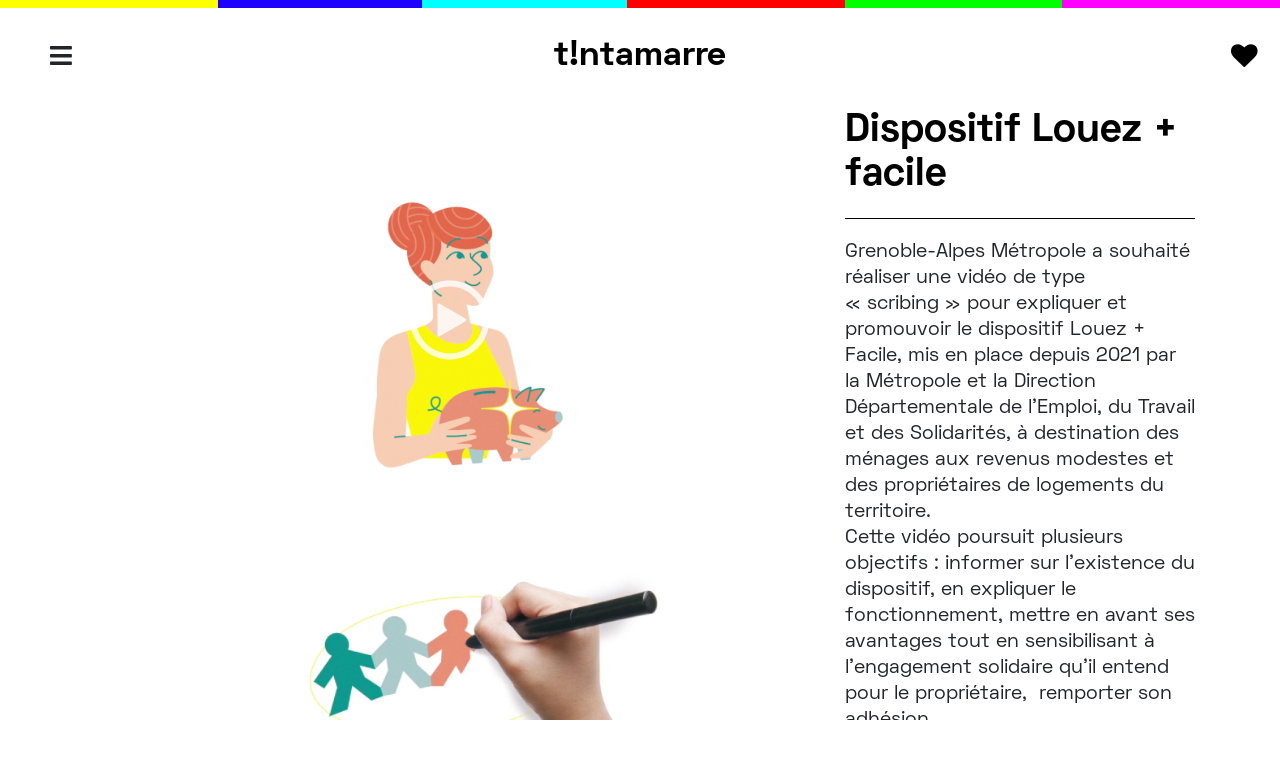

--- FILE ---
content_type: text/html; charset=UTF-8
request_url: https://www.agencetintamarre.fr/projet-272-Dispositif+Louez++facile+.html
body_size: 6260
content:


<!DOCTYPE html>
<!--[if lt IE 7]>      <html class="no-js lt-ie9 lt-ie8 lt-ie7"> <![endif]-->
<!--[if IE 7]>         <html class="no-js lt-ie9 lt-ie8"> <![endif]-->
<!--[if IE 8]>         <html class="no-js lt-ie9"> <![endif]-->
<!--[if gt IE 8]><!-->
<html lang="fr" class="no-js">
<!--<![endif]-->


<head>
    <meta charset="utf-8">

    <meta http-equiv="X-UA-Compatible" content="IE=edge">
    <meta name="viewport" content="width=device-width, initial-scale=1, shrink-to-fit=no">

    <meta name="description" content="Tintamarre ! agence de communication spécialisée dans le contenu - vidéo, motion design, podcast, édition, web - à Lyon, Grenoble et Saint-Étienne.">
    <meta name="author" content="Agence Tintamarre">

    <title>Projet pour Grenoble Alpes Métropole - Dispositif Louez + facile  - Agence Tintamarre</title>
       <meta property="og:title" content="Agence Tintamarre - vidéo, motion design, podcast, édition, web - Lyon, Grenoble et Saint-Étienne" />

  <meta property="og:type" content="website" />


  <meta property="og:image" content="partage.jpg" />

<meta property="og:description" content="Tintamarre ! agence de communication spécialisée dans le contenu - vidéo, motion design, podcast, édition, web - à Lyon, Grenoble et Saint-Étienne." />
    <!-- Standard Favicon -->
     <link rel="icon" type="image/png" sizes="32x32" href="img/fav-anime2.gif">

    <!-- Touch Icons - iOS and Android 2.1+ -->
    <link rel="apple-touch-icon" href="img/fav/android-icon-48x48.png">
    <link rel="apple-touch-icon" sizes="72x72" href="img/fav/android-icon-72x72.png" />
    <link rel="apple-touch-icon" sizes="114x114" href="img/fav/apple-icon-114x114.png" />


    <link rel="stylesheet" type="text/css" href="css/bootstrap.min.css">
    <link rel="stylesheet" type="text/css" href="css/animate.css">
    <link rel="stylesheet" type="text/css" href="css/normalize.css">
    <link rel="stylesheet" type="text/css" href="css/style-new.css"> 
    <link rel="stylesheet" type="text/css" href="css/swiper.min.css">
    <link rel="stylesheet" type="text/css" href="css/owl.carousel.min.css">
    <link rel="stylesheet" type="text/css" href="css/owl.theme.default.min.css">
    <link rel="stylesheet" type="text/css" href="css/magnific-popup.css">
    <link href="css/all.css" rel="stylesheet">
    <link href="dist/lity.css" rel="stylesheet">
    <link rel="stylesheet" href="https://cdnjs.cloudflare.com/ajax/libs/font-awesome/4.7.0/css/font-awesome.min.css">
    <link href="css/all.css" rel="stylesheet">

    <link href="https://fonts.googleapis.com/css?family=Montserrat:300,400,500,600,700,900" rel="stylesheet">
    <script src="js/vendor/modernizr.js"></script>
    <!-- Global site tag (gtag.js) - Google Analytics -->
<script async src="https://www.googletagmanager.com/gtag/js?id=UA-149360007-6"></script>
<script>
  window.dataLayer = window.dataLayer || [];
  function gtag(){dataLayer.push(arguments);}
  gtag('js', new Date());

  gtag('config', 'UA-149360007-6');
</script>


    <!--[if lt IE 9]>
    <script src="js/html5/respond.min.js"></script>
    <![endif]-->
    <script id="mcjs">!function(c,h,i,m,p){m=c.createElement(h),p=c.getElementsByTagName(h)[0],m.async=1,m.src=i,p.parentNode.insertBefore(m,p)}(document,"script","https://chimpstatic.com/mcjs-connected/js/users/97b9d6fd49ad6dc3a98078b35/bb8d3af273dfd8ec8486dd349.js");</script>

</head>

<body data-spy="scroll" data-target=".navbar" data-offset="60">
      <div class="colorband"></div>



 
  <div class="row menuttm" style="margin:0px!important;">
    <div class="col-3 ">
      <div class="top-icon" onclick="openNav()">
      <i class="fa fa-bars"></i>

    </div>

    </div>
    <div class="col-6 text-center">
      <h1><a href="https://www.agencetintamarre.fr/">t!ntamarre</a></h1>
    </div>
    <div class="col-3 hidemobile d-none d-sm-block">
      <div class="top-icon" style=""><div class="float-right"> <div class="shareables"><a style="display:block;color:black;font-size:36px;padding-bottom:15px;" href="https://www.linkedin.com/company/agencetintamarre/" target="_blank"><i class="fab fa-linkedin"></i></a><a style="display:block;color:black;font-size:36px;padding-bottom:15px;"  href="https://www.facebook.com/AgenceTintamarre/" target="blank"><i class="fab fa-facebook-f"></i></a><a style="display:block;color:black;font-size:36px;padding-bottom:15px;"  href="https://www.instagram.com/agencetintamarre/" target="blank"><i class="fab fa-instagram"></i></a><a style="display:block;color:black;font-size:36px;padding-bottom:15px;"  href="https://vimeo.com/agencetintamarre" target="blank"><i class="fab fa-vimeo"></i></a></div><span class="share-toggle"><i class="fa fa-heart"></i></span></div>
        </div>
    </div>
  </div>


<nav class="navbar navbar-expand-sm bg-custom opnesidenav" id="open">
     
         <div class="row" style="margin:0px!important;">
    <div class="col-3 ">
      <div class="top-icon">
      <li class="text-left"> 
          <a class="text-left" href="#" onclick="closeNav()"><img src="https://agencetintamarre.fr/img/cross.svg" width="25" /></a>
        </li>

    </div>

    </div>
    <div class="col-6 text-center">
      
    </div>
    <div class="col-3 hidemobile d-none d-sm-block">
     
    </div>
  </div>

        <div class="container">
            <div class="menuopen">
              <div class="col newmenu">
               <ul class="navbar-nav">
        <li class="nav-item active">
          <a class="nav-link" id="clickn" href="#">Agences <img src="https://agencetintamarre.fr/img/arrow-circle.svg" width="40" /></a>
          <div id ="box" class="villeagence box visuallyhidden hidden">
            <a class="nav-link2" href="https://www.agencetintamarre.fr/lyon/"><img src="https://agencetintamarre.fr/img/arrow-circle.svg" width="40" /> Lyon</a>
            </div>
        </li>
         <hr>
        <li class="nav-item">
          <a class="nav-link" href="https://www.agencetintamarre.fr/savoir-faire.html">Savoir-Faire <img src="https://agencetintamarre.fr/img/arrow-circle.svg" width="40" /></a>
        </li>
        <hr>
         <li class="nav-item">
          <a class="nav-link" href="https://www.agencetintamarre.fr/portfolio.html">Portfolio <img src="https://agencetintamarre.fr/img/arrow-circle.svg" width="40" /></a>
        </li>
        <hr>
        <li class="nav-item">
          <a class="nav-link" href="https://www.agencetintamarre.fr/contact.html">Contact <img src="https://agencetintamarre.fr/img/arrow-circle.svg" width="40" /></a>
        </li>
      </ul></div>

      <div class="col subtext"><a href="https://www.agencetintamarre.fr/" style="font-size:25px!important;text-transform:none!important;"> t!ntamarre</a> &nbsp; &nbsp;&nbsp;&nbsp;&nbsp;&nbsp;  <a href="https://www.instagram.com/agencetintamarre/" target="_blank"><i class="fab fa-instagram"></i></a><a href="https://www.facebook.com/AgenceTintamarre/" target="_blank"><i class="fab fa-facebook"></i></a><a href="https://vimeo.com/agencetintamarre" target="_blank"><i class="fab fa-vimeo"></i></a><a href="https://www.linkedin.com/company/agencetintamarre/" target="_blank"><i class="fab fa-linkedin-in"></i></a></div>
  </div>
</div>
    </nav><div id="cursor">
  </div>


<!--PACKAGE TABLE-->
    <section class="package_table" id="packages">
        <div class="container">
            <div class="row flex-column-reverse flex-md-row">
                <div class="col-md-8 ">
                    <div class="row">
                       
                         <div class="col-sm-12 align-self-center" style="padding-bottom:30px;">
                                                                 <a href="https://vimeo.com/806344640" data-lity><div class="video-thumbnail">
                                    <img src="https://www.agencetintamarre.fr/references/230517_2023030925.png" width="100%" height="auto" alt="Thumb"/> </div></a>
                                                       </a>
                        </div>
                         <div class="col-sm-12 align-self-center link  "style="padding-bottom:30px;display:none;">
                                                                
                                                       </a>
                        </div>
                                                                                

                                    
                        <div class="col-sm-12 align-self-center "style="padding-bottom:30px;">
                                                                <img src="https://www.agencetintamarre.fr/references/230517_202303093.png" width="100%" height="auto" alt="Thumbok"/>
                                                    </div>
                                                                                     

                         

                                    
                        <div class="col-sm-12 align-self-center "style="padding-bottom:30px;">
                                                                <img src="https://www.agencetintamarre.fr/references/230517_202303098.png" width="100%" height="auto" alt="Thumbok"/>
                                                    </div>
                                                                                     

                         
                                      
                        <div class="col-sm-12 align-self-center "style="padding-bottom:30px;">
                                                                <img src="https://www.agencetintamarre.fr/references/230517_2023030910.png" width="100%" height="auto" alt="Thumbok"/>
                                                    </div>
                                                                                     

                                             
                                   
                        <div class="col-sm-12 align-self-center "style="padding-bottom:30px;">
                                                                <img src="https://www.agencetintamarre.fr/references/230517_2023030918.png" width="100%" height="auto" alt="Thumbok"/>
                                                    </div>
                                                                                     

                                              
                                    
                        <div class="col-sm-12 align-self-center "style="padding-bottom:30px;">
                                                                <img src="https://www.agencetintamarre.fr/references/230517_2023030923.png" width="100%" height="auto" alt="Thumbok"/>
                                                    </div>
                                                                                     

                         

                                                              
                            

                                                              
                            


                                                              
                            

                                                              
                            
                    </div>
                    
                </div>
                <div class="col-md-4" style="padding-bottom:30px;">
                    <div style="border-bottom: 1px solid black;padding-bottom:20px;">
                     <h3 class="sub2">Dispositif Louez + facile </h3>
                     </div>
                     <div style="border-bottom: 1px solid black;padding-bottom:18px;padding-top:20px;">
                        <div class="descr">
                       <p>Grenoble-Alpes Métropole a souhaité réaliser une vidéo de type « scribing » pour expliquer et promouvoir le dispositif <em>Louez + Facile</em>, mis en place depuis 2021 par la Métropole et la Direction Départementale de l’Emploi, du Travail et des Solidarités, à destination des ménages aux revenus modestes et des propriétaires de logements du territoire.</p>

<p>Cette vidéo poursuit plusieurs objectifs : informer sur l’existence du dispositif, en expliquer le fonctionnement, mettre en avant ses avantages tout en sensibilisant à l’engagement solidaire qu’il entend pour le propriétaire,  remporter son adhésion.</p>

<p>A cette fin, la réalisation d’une vidéo animée mêlant à la fois le « scribing » et le motion-design nous a semblé être la solution la plus appropriée. L’animation dite « scribing » pour mettre en image de façon très directe un témoignage scénarisé, et l’animation en motion design classique pour sa force explicative. Le tout, accompagné d'une voix off claire et dynamique, d'un habillage sonore et d'un sound design discrets. </p>
</div>
                      </div>
                      <div style="border-bottom: 1px solid black;padding-bottom:18px;padding-top:20px;"> 
                     <h4 class="sub3">Client</h4>
                        <p style="font-family:'SpaceGrotesk';font-size:20px;">Grenoble Alpes Métropole</p>
                         <h4 style="display:none;"class="sub3">Année</h4>
                         <p style="font-family:'SpaceGrotesk';font-size:20px;display:none;">2022-08-01</p>
                     </div>
                     <div style="padding-top:25px;">
                     <h4 class="sub3">Savoir-faire</h4>
                         <p>	                             <button class="projet2">motion design</button> 


                         </p>
                         
                     </div>
                </div>
            </div>
        </div><!--/.container-->
    </section>
    <!--/PACKAGE TABLE-->
   


    <!--FOOTER-->
    <footer class="footers" id="footer">
        <div class="container" style="padding-bottom:50px;">
          <div class="row">
                <div class="col-md-4">
                    <div class="contact">
                        <p>Restons connecté·e·s  :

                          <div style="padding-bottom: 5px;padding-left: 10px;"><a href="https://www.facebook.com/AgenceTintamarre/" target="_blank"><button class="btn_footers">Facebook</button></a> <a href="https://www.instagram.com/agencetintamarre/" target="_blank"><button class="btn_footers">Instagram</button></a></div>
<div style="padding-left: 10px;"><a href="https://www.linkedin.com/company/agencetintamarre/" target="_blank"><button class="btn_footers">Linkedin</button></a> <a href="https://vimeo.com/agencetintamarre" target="_blank"><button class="btn_footers">Vimeo</button></a></div></p>
<p>
Nous envoyer un mot doux,<br>
une question existentielle<br>
ou une idée folle :<br>
<div style="padding-left: 10px;">
<button class="btn_footers">bonjour(at)agencetintamarre.fr</button></div>
                    </div>
                        </p>


              
                </div>
                <div class="col-md-4">
                    <div class="contact">
                       <p>
t! Lyon<br>
70 rue Maurice Flandin 69003 Lyon<br>
04 72 00 10 20
</p>
                    </div>
              
                </div>
                <div class="col-md-4">
                    <div class="contact">
                       
                   <p> Abonnez-vous à notre newsletter :      <!-- Begin Mailchimp Signup Form -->
<div id="mc_embed_signup">
    <form action="https://agencetintamarre.us11.list-manage.com/subscribe/post?u=97b9d6fd49ad6dc3a98078b35&amp;id=a3d04e6a21&amp;f_id=000adce1f0" method="post" id="mc-embedded-subscribe-form" name="mc-embedded-subscribe-form" class="validate" target="_self">
        <div id="mc_embed_signup_scroll">
        
       
<div class="mc-field-group" style="padding-left: 10px;margin-top:-25px;">
  <label for="mce-EMAIL"></span>
</label>
  <input type="email" placeholder="Votre email"  class="form-control" value="" name="EMAIL" class="required email" id="mce-EMAIL" required>
  <span id="mce-EMAIL-HELPERTEXT" class="helper_text"></span>
</div>
  <div id="mce-responses" class="clear">
    <div class="response" id="mce-error-response" style="display:none"></div>
    <div class="response" id="mce-success-response" style="display:none"></div>
  </div>    <!-- real people should not fill this in and expect good things - do not remove this or risk form bot signups-->
    <div style="position: absolute; left: -5000px;" aria-hidden="true"><input placeholder="Votre email" type="text" name="b_97b9d6fd49ad6dc3a98078b35_a3d04e6a21" tabindex="-1" value=""  ><input type="submit" value="S'inscrire" name="subscribe" id="mc-embedded-subscribe" class="button"></div>
   
    </div>
</form>
</div></p>

<!--End mc_embed_signup--> 

                         
                    </div>
              
                </div>
                </div>
            
        </div><!--/.container-->
        <div class="col-md-12 align-self-center"><div class="contact  text-center"><span style="color:white;">2025 © Agence Tintamarre - Tous droits réservés - L'Agence Tintamarre fait partie du Groupe SAS CPMRA </span></center></div>

    </footer>    <!--/FOOTER-->




    <script src="js/jquery-1.12.4.min.js"></script>
    <script src="js/vendor/bootstrap.min.js"></script>
    <script src="js/vendor/popper.min.js"></script>
    <script src="js/vendor/plugin.js"></script>
    <script src="js/main2.js"></script>
     <script src="js/isotope.pkgd.min.js"></script>
     <script src="dist/lity.js"></script>
 <script>
     $(document).ready(function() {

var filterFns = {
};

function getHashFilter() {
  // get filter=filterName
  var matches = location.hash.match( /filter=([^&]+)/i );
  var hashFilter = matches && matches[1];
  return hashFilter && decodeURIComponent( hashFilter );
}

// init Isotope
var $grid = $('.grid');

// bind filter button click
var $filterButtonGroup = $('.filter-button-group');
$filterButtonGroup.on( 'click', 'button', function() {
  var filterAttr = $( this ).attr('data-filter');
  // set filter in hash
  location.hash = 'filter=' + encodeURIComponent( filterAttr );
});

var isIsotopeInit = false;

function onHashchange() {
  var hashFilter = getHashFilter();
  if ( !hashFilter && isIsotopeInit ) {
    return;
  }
  isIsotopeInit = true;
  // filter isotope
  $grid.isotope({
    itemSelector: '.element-item',
    layoutMode: 'fitRows',
    // use filterFns
    filter: filterFns[ hashFilter ] || hashFilter
  });
  // set selected class on button
  if ( hashFilter ) {
    $filterButtonGroup.find('.is-checked').removeClass('is-checked');
    $filterButtonGroup.find('[data-filter="' + hashFilter + '"]').addClass('is-checked');
  }
}

$(window).on( 'hashchange', onHashchange );

// trigger event handler to init Isotope
onHashchange();


      // 1. get URL query param (does not work on IE, AFAIK)
const url = new URL(window.location.href)
const currentFilter = url.searchParams.get('filter')

// we only filter stuff if a filter is provided
if (currentFilter != null) {

  // 2. collect all filters
  const collection = document.getElementsByClassName('filter')

  // 3. traverse the collection, hide what's not of interest, show the rest
  for (let item of collection) {
    if (item.classList.contains(currentFilter)) {
      item.style.display = 'block'
      break
    }

    item.style.display = 'none'
  }
}
        
  $("#intro_color").lettering();

  var id = 0;

  $("#intro_color span").each( function() {
    var r = Math.floor((Math.random()*6)+1);
    $(this).addClass( "colorfixe"+ r );
    $(this).delay(1).fadeTo(100, 1).queue( function() {
      $(this).delay(1).removeClass("colorfixe"+ r).addClass( "color"+ Math.floor((Math.random()*6)+1) );
    }, 1);
    id++;
  });

    $("#intro_color2").lettering();

  var id = 0;

  $("#intro_color2 span").each( function() {
    var r = Math.floor((Math.random()*6)+1);
    $(this).addClass( "colorfixe"+ r );
    $(this).delay(1).fadeTo(100, 1).queue( function() {
      $(this).delay(1).removeClass("colorfixe"+ r).addClass( "color"+ Math.floor((Math.random()*6)+1) );
    }, 1);
    id++;
  });

   
  


});
  
  (function($){function injector(t,splitter,klass,after){var a=t.text().split(splitter),inject='';if(a.length){$(a).each(function(i,item){inject+='<span class="'+klass+(i+1)+'">'+item+'</span>'+after});t.empty().append(inject)}}var methods={init:function(){return this.each(function(){injector($(this),'','char','')})},words:function(){return this.each(function(){injector($(this),' ','word',' ')})},lines:function(){return this.each(function(){var r="eefec303079ad17405c889e092e105b0";injector($(this).children("br").replaceWith(r).end(),r,'line','')})}};$.fn.lettering=function(method){if(method&&methods[method]){return methods[method].apply(this,[].slice.call(arguments,1))}else if(method==='letters'||!method){return methods.init.apply(this,[].slice.call(arguments,0))}$.error('Method '+method+' does not exist on jQuery.lettering');return this}})(jQuery);





function rainbow(element, time = 100, colors = 25) {
    let number = 0;
    function rainbowStart(color) {
       var x = Math.floor((Math.random() * 6));
        var coco  = new Array(
  ["#feff00"],
  ["1e00ff"],
  ["00ffff"],
  ["ff0000"],
  ["00ff00"],
  ["ff00ff"]);
      $(".overlay:hover").css("backgroundColor",rainbowStop(color, 1, 0.5));
      //console.log(rainbowStop(color, 1, 0.5));
      //console.log("#"+coco[x].toString());
    }
    function rainbowStop(h) {

        //console.log(x);
        //console.log(coco[x]);

      let f = (n, k = (n + h * 12) % 12) =>
        0.5 - 0.5 * Math.max(Math.min(k - 3, 9 - k, 1), -1);
      let rgb2hex = (r, g, b) =>
        "#" +
        [r, g, b]
          .map(x =>
            Math.round(x * 255)
              .toString(16)
              .padStart(2, 0)
          )
          .join("");
      return rgb2hex(f(0), f(8), f(4));
      //console.log( rgb2hex(f(0), f(8), f(4)));
      //console.log( f(8));
    }
    setInterval(() => {
        rainbowStart(number++ / colors)
    }, time)
}



/**
 * @param {string} element  Element to apply rainbow.
 * @param {number} time     Delay to change the color.
 * @param {number} colors   RGB palette color variation
 
 By defualt you only need change the element.
 
*/

rainbow('.overlay:hover', 100, 25)

 $('.overlay').hover(
  function () {
           $(this).animate({
    'opacity': '1'
}, 1000);
         }, 
         function () {
           $(this).animate({
    'opacity': '0'
}, 1000);
         }
     );


function openNav() {
        document.getElementById("open").style.width = "100%";
      }
      
      function closeNav() {
        document.getElementById("open").style.width = "0%";
      }

</script>

</body>

</html>

--- FILE ---
content_type: text/css
request_url: https://www.agencetintamarre.fr/css/style-new.css
body_size: 10985
content:
body::after {
  content: "";
  width: 100%;
  height: 100%;
  background: #000;
  position: fixed;
  top: 0;
  left: 0;

   
  transition: all 0.8s ease;
  z-index: 1000;
}

::-moz-selection {
  color: white;
  background-color: black;
}

::selection {
  color: white;
  background-color: black;
}

.footers::selection {
  color: black !important;
  background-color: white !important;
}

.form-container{
  font-size:35px;
  line-height: 40px;
}

select {
  -webkit-appearance: none;
  -moz-appearance: none;
  text-indent: 1px;
  text-overflow: '';
  border:none;
  border-bottom:1px solid #000;
  width: 100%;
  background-color:white;
}

textarea
{ width : 100%;
  line-height: 2ch;
  background-image: linear-gradient(transparent, transparent calc(2ch - 1px), #000 0px);
  background-size: 100% 2ch;
}

  textarea { 
    border-style: none; 
    border-color: Transparent; 
    overflow: auto;        
  }

  input#email{ width:100%;  border:none;
  border-bottom:1px solid #000;}

.body-loaded::after {
  height: 0% !important;
}

.body-loader::before {
  height: 100% !important;
}

.descr p{
  font-size:20px;
  font-family:"SpaceGrotesk";
}

.hover-underline-animation {
  display: inline-block;
  position: relative;
  color: #000;
}

.hover-underline-animation::after {
  content: '';
  position: absolute;
  width: 100%;
  transform: scaleX(0);
  height: 1.7px;
  bottom:-2px;
  left: 0;
  background-color: #000;
  transform-origin: bottom right;
  transition: transform 0.25s ease-out;
}

.hover-underline-animation:hover::after {
  transform: scaleX(1);
  transform-origin: bottom left;
}

#rgpd {
    background-color: #000;
    padding: 20px;
    -webkit-box-sizing: border-box;
    -moz-box-sizing: border-box;
    box-sizing: border-box;
    position: fixed;
    z-index: 1000;
    left: 0;
    right: 0;
    bottom: 0;
}

.textebloc{
    font-weight: 400;
  font-size: 14px;
  color: #232044;
  line-height: 1;
  font-family: "SpaceBoldItalic";
  text-align :center;
}

#rgpd a{
   color:white;

}


#rgpd .rgpd-p {
    font-family: Helvetica,Arial,sans-serif;
    font-size: 13px;
    font-weight: 400;
    color: #fff;
    text-align: center;
}

button#vimeo{
  margin: 10px;
    font-weight: 500;
    color: #000000;
    border: 0;
    background-color: #ffffff;
    cursor: pointer;
    outline: 0;
    padding-right: 0.8rem;
    padding-left: 0.8rem;
    border: 1px solid #000000;
    border-radius: 35px;
    font-family: "SpaceGroteskBold";
    font-size: 22px;
    letter-spacing: 2px;
    padding: .5rem 1rem;
    float:right;
}


#pc1 {
  opacity: 1;
  transition: opacity 1s;
}


#pc1.hide {
  opacity: 0;
}

.box {
 padding-left: 0.5rem;
  transition: all 1s linear;
  display: block;
  padding-top:10px;
}

.hidden {
  display: none;
}

.visuallyhidden {
  opacity: 0;
}


a {color:black;}
a:hover{color:black;}

@font-face {
    font-family: 'SpaceGrotesk';
    src: url(fonts/SpaceGrotesk-Regular.otf) format("opentype"), url(fonts/SpaceGrotesk-Regular.woff) format("woff"), url(fonts/SpaceGrotesk-Regular.woff2) format("woff2")
}

@font-face {  
    font-family: 'SpaceGroteskBold';
    src: url(fonts/SpaceGrotesk-Bold.otf) format("opentype"), url(fonts/SpaceGrotesk-Bold.woff) format("woff"), url(fonts/SpaceGrotesk-Bold.woff2) format("woff2")
}



@font-face {  
    font-family: 'SpaceBoldItalic';
    src:  url(fonts/spacemono-bolditalic-webfont.woff) format("woff"), url(fonts/spacemono-bolditalic-webfont.woff2) format("woff2")
}

.colorband{
  width: 100%;
  height: 8px;
  background: linear-gradient(
    to right, 
    #feff00 17%, 
    #1e00ff 17%,
    #1e00ff 33%,
    #00ffff 33%, 
    #00ffff 49%,
    #ff0000 49%, 
    #ff0000 66%,
    #00ff00 66%, 
    #00ff00 83%, 
    #ff00ff 83%, 
    #ff00ff);
    z-index: 9998;
    position: fixed;
}

/* --------------------------------------------------------
[Table of contents]
1. Global styles
2. Menu styles
3.Banner
4.About
5.Services
6.Features
7.Portfolio
8.Fun fact
9.Our Team
10.Price table
11.Feedback
12.Blog
13.Contact
14.Footer
15.Responsive
16.Blog

[End table of contents]
----------------------------------------------------------------------- */

/* ------------------------------
   Global styles
---------------------------- */

html, body, div, span, applet, object, iframe,

h1, h2, h3, h4, h5, h6, p, blockquote, pre,

a, abbr, acronym, address, big, cite, code,

del, dfn, em, img, ins, kbd, q, s, samp,

small, strike, strong, sub, sup, tt, var,

b, u, i, center,

dl, dt, dd, ol, ul, li,

fieldset, form, label, legend,

table, caption, tbody, tfoot, thead, tr, th, td,

article, aside, canvas, details, embed,

figure, figcaption, footer, header, hgroup,

menu, nav, output, ruby, section, summary,

time, mark, audio, video {



  margin: 0;

  padding: 0;

  border: 0;

  font-size: 100%;

  font: inherit;

  vertical-align: baseline; }



article, aside, details, figcaption, figure,

footer, header, hgroup, menu, nav, section {

  display: block; }



body {

  line-height: 1; }



ol, ul {

  list-style: none; }



blockquote, q {

  quotes: none; }



blockquote:before, blockquote:after,

q:before, q:after {

  content: '';

  content: none; }



table {

  border-collapse: collapse;

  border-spacing: 0; }



body {

  font-family: 'SpaceGroteskBold', sans-serif;
  font-weight: 400;
  font-size: 14px;

  line-height: 26px;

  letter-spacing: 0; }



img {

  max-width: 100%; }



a,

a:hover,

a:focus {



  outline: none;

  text-decoration: none; }



h1,

h2,

h3,

h4,

h5,

h6 {

 font-family: 'SpaceGroteskBold', sans-serif;
  font-weight: 400;
  
  color: #000000;

  margin: 0;

  padding: 0; }



ul, li {

  margin: 0;

  padding: 0;

  list-style: none; }



strong {

  font-weight: 700; }


  /*scroolbar*/


/* This only works with JavaScript, 
        if it's not present, don't show loader */

.no-js #loader {
    display: none;
}

.js #loader {
    display: block;
    position: absolute;
    left: 100px;
    top: 0;
}

.se-pre-con {
    position: fixed;
    left: 0px;
    top: 0px;
    width: 100%;
    height: 100%;
    z-index: 9979;
    background: url() center no-repeat #fff;
}

.row-eq-height {

  display: -webkit-box;

  display: -webkit-flex;

  display: -ms-flexbox;

  display:         flex;

}



/* -------------------------------- 

menue style

-------------------------------- */




.navbar.navbar-expand-lg{
  background: none;
  transition: 0.3s all;
  z-index: 9979;
      padding-top: 20px!important;
}

.navbar.navbar-expand-lg .nav-item a:hover{
  color: #000000;
  letter-spacing: 8px;
}
.navbar-light .navbar-brand{
  padding-top: 10px;
}
.navbar .nav-item a{
  color: #ffffff;
}
.navbar-light .navbar-nav .active>.nav-link, 
.navbar-light .navbar-nav .nav-link.active, 
.navbar-light .navbar-nav .nav-link.show, 
.navbar-light .navbar-nav .show>.nav-link{
  color: #ffffff;
  text-decoration: underline;
}
.navbar .navbar-brand{
 
}


.top-icon .fa{
      position: fixed;
      font-size: 25px;
      cursor:pointer;
      }
      .top-icon{
      
      padding: 35px;
      display: block;
      }
      .navbar{
      
      display: block;
      padding: 0px;
      }
      .navbar-nav{
      display: block;
      padding-bottom:50px;
      }
      .navbar-nav li a:hover{
      color: #dfe6e9;
      }
      .navbar-nav .fa{
      padding-right: 20px;
      padding-bottom: 50px;
      }
      .navbar a{
      font-size:55px;
      color: #fff;
      text-align: left;
      text-transform: uppercase;
      }
      .opnesidenav {
      height: 100vh;
      width: 0;
      position: fixed;
      overflow-x: hidden;
      transition: 0.5s;
      top: 0px;
      background-color: #000;
      z-index:9999;
      }
        .menuttm{

  margin: 0px!important;
    position: fixed;
    background: white;
    width: 100%;
    z-index: 555;
  padding-top:8px;
}

      .menuttm h1{font-size:35px;padding : 35px;}
      div.col.subtext{font-size:25px;color:white;}
      div.col.subtext .fab{font-size:15px;color:white;padding:10px;}
      .menuopen{width:100%;}
      .menuopen hr{display: block; height: 1px;
    border: 0; border-top: 1px solid #fff;
   padding: 0; margin-bottom: 0.8rem !important; margin-top : 10px !important;}

/* -------------------------------- 

close menue style

-------------------------------- */


/* -------------------------------- 

Start Banner style

-------------------------------- */

.top_banner{
  position: relative;
  background-image: url("../img/banner.jpg");
  background-repeat: no-repeat;
  background-size: cover;
  background-position: center;
  z-index: 99;
  /*padding-top: 332px;
  padding-bottom: 230px;
  */  
  overflow: hidden;
  height: 100vh;
  background-attachment: fixed;
}
.top_banner .container{
  height: 100%;
}
.top_banner:before{
  content: '';
  width: 100%;
  height: 100%;
  background-color: #1c1941;
  position: absolute;
  left: 0;
  top: 0;
  z-index: -9;
  opacity: 0.1;
}


.banner_text h2{
  font-weight: 300;
 
  color: #000000;
  font-size: 76px;
  line-height: 1.3em;
}
.banner_text h2 b{
  color: #f83055;
}
.banner_text p{
  line-height: 1.7em;
  font-weight: 400;
  color: #ffffff;
  padding-top: 16px;
  font-size: 21px;
}

.banner_text .btn-group{
  padding-top: 28px;
}
.banner_text .btn-group .btn{
  position: relative;
  padding: 24px 44px;
  text-transform: uppercase;
  color: #ffffff;
  font-weight: 600;
  font-size: 14px;
  border:1px solid #fff;
  overflow: hidden;
  outline: 0;
  z-index: 11;
}
.banner_text .btn-group .btn:hover{
  border:1px solid #F83256;
}
.banner_text .btn-group .btn:nth-child(1){
  background-color: #F83256;
  border:1px solid #F83256;
  margin-right: 20px;
  -webkit-transition: 0.3s all ease;
  -moz-transition: 0.3s all ease;
  -ms-transition: 0.3s all ease;
  -o-transition: 0.3s all ease;
  transition: 0.3s all ease;
}
.banner_text .btn-group .btn:hover:nth-child(1){
  background:none;
   border:1px solid #fff;
}
.banner_text .btn-group .btn:nth-child(1):after{
  display: none;
}

.banner_text .btn-group .btn:after{
  width: 0;
  height: 100%;
  position: absolute;
  left: -2%;
  top: 0;
  -webkit-transition: 0.3s all ease;
  -moz-transition: 0.3s all ease;
  -ms-transition: 0.3s all ease;
  -o-transition: 0.3s all ease;
  transition: 0.3s all ease;
  content: '';
   background-color: #F83256;
   float: left;
   z-index: -1;
}
.banner_text .btn-group .btn:hover:after{
  width: 100%;
}

/* -------------------------------- 

Close Banner style

-------------------------------- */



/* -------------------------------- 

Start About us style

-------------------------------- */
#intro_color {
    color: #000000;
    font-size: 35px;
    line-height: 1.1em;
    font-weight: 300;
    
}

#intro_color2 {
    color: #000000;
    font-size: 35px;
    line-height: 1.1em;
    font-weight: 300;
    margin-bottom:45px;
}

@media only screen and (max-width: 767px){
  #intro_color, #intro_color2 {font-size:30px!important;}
}

span.color1, span.color2, span.color3, span.color4, span.color5, span.color6 {
     
    transition: color 3s;
    transition-delay: 1s;
    padding: 0 !important;
}


.color1:hover{color:#ffff00;transition: color 0s;}
.color2:hover{color:#01ffff;transition: color 0s;}
.color3:hover{color:#03ff00;transition: color 0s;}
.color4:hover{color:#ff00fe;transition: color 0s;}
.color5:hover{color:#fe0000;transition: color 0s;}
.color6:hover{color:#0d00fe;transition: color 0s;}

.soustitre{
    padding-right: 0.8rem;
    padding-left: 0.8rem;
    border: 1px solid #000000;
    border-radius: 35px;
    
    font-family: "SpaceGroteskBold";
    font-size: 22px;
    letter-spacing: 2px;
    padding: .7rem 1rem;
    display:inline;
}

.soustitre a{
   color:#000000 ;
}

.soustitre a:hover{
   letter-spacing: 8px ;
}

.about_us{
  width: 100%;
  padding: 120px 0;
  background-color: #ffffff;
  margin-bottom:120px;
}

.gallery{
  width: 100%;
  padding: 120px 0;
  background-color: #ffffff;
  margin-bottom:120px;
}

.title h3{
  font-weight: 300;
  color: #000000;
  font-family:"SpaceGroteskBold";
  line-height: 1.2em;
  font-size: 50px;
  padding-bottom: 18px;
}

.about_us .title h3 b{
  color: #F83256;
}

.title .underline{
  width: 120px;
  height: 5px;
  background-color: #F83256;
  position: relative;
}
.title .underline:after{
  content: '';
  width: 4px;
  height: 5px;
  position: absolute;
  right: -6px;
  top: 0;
  float: left;
  background-color: #232044;
}
.title .underline:before{
  content: '';
  width: 4px;
  height: 5px;
  position: absolute;
  right: -12px;
  top: 0;
  float: left;
  background-color: #232044;
}

.about_left_txt .btn-group{
  width: 100%;
  padding-top: 24px;
}
.about_left_txt .btn-group .btn{
  position: relative;
  padding: 24px 44px;
  text-transform: uppercase;
  color: #ffffff;
  font-weight: 600;
  font-size: 14px;
  border:1px solid #232044;
  overflow: hidden;
  outline: 0;
  z-index: 11;
  background-color: #232044;
}
.about_left_txt .btn-group .btn:hover{
  border:1px solid #F83256;
}
.about_left_txt .btn-group .btn:nth-child(1){
  background-color: #F83256;
  border:1px solid #F83256;
  margin-right: 20px;
  -webkit-transition: 0.3s all ease;
  -moz-transition: 0.3s all ease;
  -ms-transition: 0.3s all ease;
  -o-transition: 0.3s all ease;
  transition: 0.3s all ease;
}
.about_left_txt .btn-group .btn:hover:nth-child(1){
  background:#232044;
   border:1px solid #fff;
}
.about_left_txt .btn-group .btn:nth-child(1):after{
  display: none;
}

.about_left_txt .btn-group .btn:after{
  width: 0;
  height: 100%;
  position: absolute;
  left: -2%;
  top: 0;
  -webkit-transition: 0.3s all ease;
  -moz-transition: 0.3s all ease;
  -ms-transition: 0.3s all ease;
  -o-transition: 0.3s all ease;
  transition: 0.3s all ease;
  content: '';
   background-color: #F83256;
   float: left;
   z-index: -1;
}
.about_left_txt .btn-group .btn:hover:after{
  width: 105%;
}

.about_left_txt .about_txt{
  padding-top: 52px;
}
.about_left_txt .about_txt p{
  padding-bottom: 36px;
  font-weight: 400;
  color: #232044;
  font-size: 14px;
  line-height: 1.7em;
}


.about_right_img{
 }

/* -------------------------------- 

Close About us style

-------------------------------- */



/* -------------------------------- 

Start Services style

-------------------------------- */

.services{
  width: 100%;
  background-color: #232044;
  padding: 120px 0;
}

.services .title ,
.b_features .title,
.portfolio_sec .title,
.portfolio_sec2 .title,
.r_blog .title{
  
}

.services .title h5{
  font-weight: 500;
  color:#f83055;
  line-height: 1.3em;
  padding-bottom: 24px;
}
.services .title h3{
  color: #ffffff;
}
.services .title h3 b{
  color:#f83055;
}
.services .title .underline:after{
  background-color: #f83055;
}
.services .title .underline:before{
  background-color: #f83055
}
.title p{
  color: #ffffff;
  padding-top: 24px;
  line-height: 1.7em;
  font-weight: 500;
  font-size: 16px;
}

.service_single{
  padding-bottom: 40px;
}
.service_single h4{
  text-transform: capitalize;
  font-weight: 600;
  line-height: 1.3em;
  color: #f83055;
  font-size: 22px;
  padding-bottom: 18px;
  padding-top: 18px;
}
.service_single p{
  color: #ffffff;
  font-weight: 400;
  font-size: 14px;
}

/* -------------------------------- 

Close Services style

-------------------------------- */

.modalContent__image {
   background-position : 0 0 !important;
}
/* -------------------------------- 

Start Features style

-------------------------------- */

.b_features, .b_video, .b.ville, .b.ville_image, .b_ville_accueil, .b_ref_accueil, .savoir {
  width: 100%;
  background-color: #ffffff;
  padding-top: 50px;
   
}
.savoir{
  padding-bottom:80px;
}
.b_ref_accueil{
  padding-top:80px;
  padding-bottom:80px;
}

.b_video{
  padding-top:110px;
}



.b_features .title{
  text-align: center;
}
.b_features .title .underline{
  margin: 0 auto;
}
.b_features .title p{
  color: #232044;
}

.b_ville_accueil .item-inner img{
  width: 100%;
  object-fit: cover;
}

.b_ref_accueil .item-inner img{
  width: 100%;
  object-fit: cover;
}



.b_ref_accueil h2{font-size:22px;font-weight: 900;margin-bottom:15px;}

.b_ville_accueil h2{font-size:22px;font-weight: 900;margin-bottom:15px;}
.b_ville h2{font-size:30px;font-weight: 900;margin-bottom:15px;text-align: center;}

.b_ville_accueil h3{font-size:27px;font-weight: 900;margin-bottom:15px;text-transform: uppercase;    margin-top: 10px;}

.b_ville{padding-top:110px;}
.b_ville_image{padding-top:20px;}

.single_feature{
  padding: 44px 15px;
  text-align: center;
  position: relative;
  margin-bottom: 20px;
  -webkit-transition: 0.3s all ease;
  -moz-transition: 0.3s all ease;
  -ms-transition: 0.3s all ease;
  -o-transition: 0.3s all ease;
  transition: 0.3s all ease;
}

/*hover line*/
.single_feature .line1{
  position: absolute;
  width: 0;
  height: 0;
  float: left;
  top: -10px;
  right: -10px;
  -webkit-transition: 0.3s all ease;
  -moz-transition: 0.3s all ease;
  -ms-transition: 0.3s all ease;
  -o-transition: 0.3s all ease;
  transition: 0.3s all ease;
}
.single_feature:hover .line1{
  width: 100%;
  height: 100%;
}
.single_feature .line1:after{
  content: '';
  width: 50%;
  height: 1px;
  background-color: #f83055;
  position: absolute;
  top: 0;
  right: 0;
}
.single_feature .line1:before{
  content: '';
  width: 1px;
  height: 50%;
  background-color: #f83055;
  position: absolute;
  top: 0;
  right: 0;
}

.single_feature .line2{
  position: absolute;
  width: 0;
  height: 0;
  float: left;
  bottom: -10px;
  left: -10px;
  -webkit-transition: 0.3s all ease;
  -moz-transition: 0.3s all ease;
  -ms-transition: 0.3s all ease;
  -o-transition: 0.3s all ease;
  transition: 0.3s all ease;
}
.single_feature:hover .line2{
  width: 100%;
  height: 100%;
}
.single_feature .line2:after{
  content: '';
  width: 50%;
  height: 1px;
  background-color: #f83055;
  position: absolute;
  bottom: 0;
  left: 0;
}
.single_feature .line2:before{
  content: '';
  width: 1px;
  height: 50%;
  background-color: #f83055;
  position: absolute;
  bottom: 0;
  left: 0;
}



.single_feature:hover{
  background-color: #242047;
}
.single_feature:hover h4{
  color: #f83055;
}
.single_feature:hover p{
  color: #ffffff;
}
.single_feature:hover .show_icon{
  display: none;
}
.single_feature:hover .hide_icon{
  display: block;
  margin-left: auto;
  margin-right: auto;
}

.feature_txt h4{
  font-weight: 300;
  color: #000000;
  font-size: 18px;
  line-height: 1.3em;
  padding-bottom: 15px;
  padding-top: 22px;
}
.feature_txt h3{
font-weight:300;
  font-family: "SpaceGroteskBold";
  color: #000000;
  font-size: 50px;
  line-height: 1.2em;
  padding-bottom: 15px;
  padding-top: 22px;

}
.feature_txt p{
  font-family : "SpaceGroteskBold" ;
  font-weight: 400;
  color: #000000;
  font-size: 30px;
  line-height: 1
}

.feature_icon{
  position: relative;
  text-align: center;
}
.feature_icon img{
  margin-left: auto;
  margin-right: auto;
}
.hide_icon{
  display: none;
}

/* -------------------------------- 

Close Features style

-------------------------------- */



/* -------------------------------- 

Start Portfolio style

-------------------------------- */

.panel-title a:after {
    font-family:Fontawesome;
    content:'\f077';
    float:right;
    font-size:15px;
    font-weight:300;
}
.panel-title a.collapsed:after {
    font-family:Fontawesome;
    content:'\f078';
}

h3.panel-title{font-size:35px;}

.panel-body{
  padding-top:25px;
  margin-left:35px;
  font-family:'SpaceGrotesk';
  color:#000;
  line-height:20px;
  font-size:15px;
}

hr{  height: 0px;
    border: none;
    border-top: 1px solid black;}

    .hrpro {  height: 0px;
    border: none;
        margin-bottom: 10px!important;
    margin-top: -12px!important;
    border-top: 2px solid black;}

.portfolio_sec{
  padding-top:100px;
  padding-bottom:80px;
}
.portfolio_sec .title{

}
.portfolio_sec .title .underline{
  margin: 0 auto;
}
.portfolio_sec .title p{
  color: #232044;
}

.portfolio_sec .filter-button-group{
  
  padding-bottom: 40px;
}

.portfolio_sec .filter-button-group button {
   
    font-weight: 500;
    color: #000000;
    background: white;
  
    border: 0px;
    margin:10px;
    font-family: "SpaceGrotesk";
    font-size: 22px;
    
}

.portfolio_sec .filter-button-group button:focus {
    outline: 0px;
   
}


.portfolio_sec .filter-button-group button.is-checked{
  
  
  text-decoration: underline;

}

.portfolio_sec .item-inner img{
  width: 100%;
  object-fit: cover;
}
.portfolio_sec .grid-item {
  padding-bottom: 20px;
}








.portfolio_sec2{
  padding-top:100px;
  padding-bottom:80px;
}
.portfolio_sec2 .title{

}
.portfolio_sec2 .title .underline{
  margin: 0 auto;
}
.portfolio_sec2 .title p{
  color: #232044;
}

.portfolio_sec2 .filter-button-group{
  
  padding-bottom: 40px;
}

.portfolio_sec2 .filter-button-group button {
   
    font-weight: 500;
    color: #000000;
    background: white;
  
    border: 0px;
    margin:10px;
    font-family: "SpaceGrotesk";
    font-size: 22px;
    
}

.portfolio_sec2 .filter-button-group button:focus {
    outline: 0px;
   
}


.portfolio_sec2 .filter-button-group button.is-checked{
    border-bottom: 2px solid black;

}

.is-checked-ville{border-bottom: 2px solid black;

}



.portfolio_sec2 .filter-button-group button.is-checked:hover{
 
  
  text-decoration: none;

}


.portfolio_sec2 .item-inner img{
  width: 100%;
  object-fit: cover;
}
.portfolio_sec2 .grid-item {
  padding-bottom: 20px;
}




.mfp-container{
  top: 50px !important;
}

.item-inner{
    color:#fff;
    position:relative;
    overflow:hidden;
    width:100%;
    text-align:center
}
.item-inner *{
    -webkit-box-sizing:border-box;
    box-sizing:border-box
}
.item-inner img{
    opacity:1;
    width:100%;
    -webkit-transition:opacity .35s;
    transition:opacity .35s
}
.item-inner .overlay{
    position:absolute;
    bottom:0;
    left:0;
    padding:2em;
    width:100%;
    height:100%
}
.item-inner .overlay::before{
    position:absolute;
    top:50%;
    right:0;
    bottom:50%;
    left:0;
    border-top:1px solid rgba(255,255,255,.8);
    border-bottom:1px solid rgba(255,255,255,.8);
    content:'';
    opacity:0;
    background-color:#fff;
    -webkit-transition:all .4s;
    transition:all .4s;
    -webkit-transition-delay:.6s;
    transition-delay:.6s
}

.item-inner .overlay2{
    
}
.item-inner .overlay2::before{
  
}
.item-inner .view-list,.item-inner a,.item-inner p{
    margin:0 0 5px;
    opacity:0;
    -webkit-transition:opacity .35s,-webkit-transform .35s;
    transition:opacity .35s,-webkit-transform .35s,-moz-transform .35s,-o-transform .35s,transform .35s
}
.item-inner .view-list,.item-inner a{
    -webkit-transform:translate3d(0,50%,0);
    transform:translate3d(0,50%,0);
    -webkit-transition-delay:.3s;
    transition-delay:.3s
}
.item-inner:hover .overlay .view-list,.item-inner:hover .overlay a{
    opacity:1;
    -webkit-transform:translate3d(0,0,0);
    transform:translate3d(0,0,0);
    -webkit-transition-delay:.3s;
    transition-delay:.3s;
  }

  .item-inner:hover .overlay::before{

    
}

.item-inner .view-list{
    
    position:relative;
    text-align: left;
    transform:translate3d(0,50%,0);
    transition-delay:.3s;
    width:100%;
}
.item-inner .view-list a .item-text{
  border:1px solid #ffffff;
  padding:15px 25px;
}
.item-inner .view-list a .item-text h3{
  color: #ffffff;
  font-weight: 400;
  font-size: 30px;
  font-family : "SpaceGroteskBold";
}
.item-inner .view-list a .item-text h6{
  color: #ffffff;
  font-weight: 500;
  font-size: 14px;
}
.item-inner .view-list a{
  display:inline-block;
  margin:0 2px;
  color: #ffffff;
}

h3.sub{font-size:26px;;height:80px;padding-top:10px;}

h3.sub2{font-size:40px;line-height:1.1;}
h4.sub3{font-size:30px;line-height:1.1;margin-top: 8px;}

/* -------------------------------- 

Close Portfolio style

-------------------------------- */



/* -------------------------------- 

Start Fun fact style

-------------------------------- */

.fun_fact{
  position: relative;
  background-image: url("../img/t-visuel-presentation-2880x1920.jpg");
  background-repeat: no-repeat;
  background-size: cover;
  background-position: center;
  z-index: 99;
 
  height:100vh;

  overflow: hidden;
  background-attachment: fixed;
}
.fun_fact:before{
  content: '';
  width: 100%;
  height: 100%;
   position: absolute;
  left: 0;
  top: 0;
  z-index: -9;

}

.fun_fact .fun_single{
  text-align: center;
}
.fun_fact .fun_single img{
  margin-bottom: 24px;
}
.fun_fact .fun_single h2{
  color: #ffffff;
  font-weight: 700;
  font-size: 32px;
}

.fun_fact .fun_single h3{
  color: #ffffff;
  font-weight: 500;
  font-size: 26px;
  line-height: 1.3em;
}

/* -------------------------------- 

Close Fun fact style

-------------------------------- */



/* -------------------------------- 

Start Our Team style

-------------------------------- */

.our_team{
  padding: 0px 0;
  background-color: #ffffff;
  padding-top:110px;
}
.our_team .title{
 
  padding-bottom: 40px;
}
.our_team .title .underline{
  margin: 0 auto;
}
.our_team .title p{
  color: #232044;
}
.team_single{
 }
.team_photo{
  padding-bottom:40px;
} 

.team_image{
  overflow: hidden;
  width: 100%;
  height:auto;
  max-height: 500px;
}
.team_image img{
  -webkit-transition: 0.3s all ease;
  -moz-transition: 0.3s all ease;
  -ms-transition: 0.3s all ease;
  -o-transition: 0.3s all ease;
  transition: 0.3s all ease;
}
.team_image:hover img{
  -webkit-transform: scale(1.1);
  -moz-transform: scale(1.1);
  -ms-transform: scale(1.1);
  -o-transform: scale(1.1);
  transform: scale(1.1);
}

.ophelie_emoji {
cursor:url("data:image/svg+xml;utf8,<svg xmlns='http://www.w3.org/2000/svg'  width='50' height='60' viewport='0 0 100 100' style='fill:black;font-size:30px;'><text y='50%'>🍷</text></svg>") 16 0,auto; 
}


.lilian_emoji {
cursor:url("data:image/svg+xml;utf8,<svg xmlns='http://www.w3.org/2000/svg'  width='50' height='60' viewport='0 0 100 100' style='fill:black;font-size:30px;'><text y='50%'>🌴</text></svg>") 16 0,auto; 
}

.gary_emoji {
cursor:url("data:image/svg+xml;utf8,<svg xmlns='http://www.w3.org/2000/svg'  width='50' height='60' viewport='0 0 100 100' style='fill:black;font-size:30px;'><text y='50%'>🦕</text></svg>") 16 0,auto; 
}



.alice_emoji {
cursor:url("data:image/svg+xml;utf8,<svg xmlns='http://www.w3.org/2000/svg'  width='50' height='60' viewport='0 0 100 100' style='fill:black;font-size:30px;'><text y='50%'>🎸</text></svg>") 16 0,auto; 
}

.cedric_emoji {
cursor:url("data:image/svg+xml;utf8,<svg xmlns='http://www.w3.org/2000/svg'  width='50' height='60' viewport='0 0 100 100' style='fill:black;font-size:30px;'><text y='50%'>🦊</text></svg>") 16 0,auto; 
}
.anne_emoji {
cursor:url("data:image/svg+xml;utf8,<svg xmlns='http://www.w3.org/2000/svg'  width='50' height='60' viewport='0 0 100 100' style='fill:black;font-size:30px;'><text y='50%'>🔮</text></svg>") 16 0,auto; 
}
.anaelle_emoji {
cursor:url("data:image/svg+xml;utf8,<svg xmlns='http://www.w3.org/2000/svg'  width='50' height='60' viewport='0 0 100 100' style='fill:black;font-size:30px;'><text y='50%'>💃</text></svg>") 16 0,auto; 
}
.morgan_emoji {
cursor:url("data:image/svg+xml;utf8,<svg xmlns='http://www.w3.org/2000/svg'  width='50' height='60' viewport='0 0 100 100' style='fill:black;font-size:30px;'><text y='50%'>🏴‍☠️</text></svg>") 16 0,auto; 
}
.charlene_emoji {
cursor:url("data:image/svg+xml;utf8,<svg xmlns='http://www.w3.org/2000/svg'  width='50' height='60' viewport='0 0 100 100' style='fill:black;font-size:30px;'><text y='50%'>🎊</text></svg>") 16 0,auto; 
}
.adrien_emoji {
cursor:url("data:image/svg+xml;utf8,<svg xmlns='http://www.w3.org/2000/svg'  width='50' height='60' viewport='0 0 100 100' style='fill:black;font-size:30px;'><text y='50%'>🛸</text></svg>") 16 0,auto; 
}
.jeremy_emoji {
cursor:url("data:image/svg+xml;utf8,<svg xmlns='http://www.w3.org/2000/svg'  width='50' height='60' viewport='0 0 100 100' style='fill:black;font-size:30px;'><text y='50%'>🐴</text></svg>") 16 0,auto; 
}
.fred_emoji {
cursor:url("data:image/svg+xml;utf8,<svg xmlns='http://www.w3.org/2000/svg'  width='50' height='60' viewport='0 0 100 100' style='fill:black;font-size:30px;'><text y='50%'>👾</text></svg>") 16 0,auto; 
}
.louise_emoji {
cursor:url("data:image/svg+xml;utf8,<svg xmlns='http://www.w3.org/2000/svg'  width='50' height='60' viewport='0 0 100 100' style='fill:black;font-size:30px;'><text y='50%'>🦘</text></svg>") 16 0,auto; 
}
.mariong_emoji {
cursor:url("data:image/svg+xml;utf8,<svg xmlns='http://www.w3.org/2000/svg'  width='50' height='60' viewport='0 0 100 100' style='fill:black;font-size:30px;'><text y='50%'>🍪</text></svg>") 16 0,auto; 
}
.jessica_emoji {
cursor:url("data:image/svg+xml;utf8,<svg xmlns='http://www.w3.org/2000/svg'  width='50' height='60' viewport='0 0 100 100' style='fill:black;font-size:30px;'><text y='50%'>🧘‍♀️</text></svg>") 16 0,auto; 
}
.elisabeth_emoji {
cursor:url("data:image/svg+xml;utf8,<svg xmlns='http://www.w3.org/2000/svg'  width='50' height='60' viewport='0 0 100 100' style='fill:black;font-size:30px;'><text y='50%'>🥨</text></svg>") 16 0,auto; 
}
.sebastien_emoji {
cursor:url("data:image/svg+xml;utf8,<svg xmlns='http://www.w3.org/2000/svg'  width='50' height='60' viewport='0 0 100 100' style='fill:black;font-size:30px;'><text y='50%'>🏎️</text></svg>") 16 0,auto; 
}
.mariona_emoji {
cursor:url("data:image/svg+xml;utf8,<svg xmlns='http://www.w3.org/2000/svg'  width='50' height='60' viewport='0 0 100 100' style='fill:black;font-size:30px;'><text y='50%'>🧨</text></svg>") 16 0,auto; 
}
.marc_emoji {
cursor:url("data:image/svg+xml;utf8,<svg xmlns='http://www.w3.org/2000/svg'  width='50' height='60' viewport='0 0 100 100' style='fill:black;font-size:30px;'><text y='50%'>💵</text></svg>") 16 0,auto; 
}
.baptiste_emoji {
cursor:url("data:image/svg+xml;utf8,<svg xmlns='http://www.w3.org/2000/svg'  width='50' height='60' viewport='0 0 100 100' style='fill:black;font-size:30px;'><text y='50%'>🔫</text></svg>") 16 0,auto; 
}

.team_author h2{
  font-weight: 500;
  font-size: 23px;
  line-height: 1.2em;
  padding-top: 20px;
  color: #000000;
  text-align :center;
}
.team_author p{
  font-weight: 400;
  font-size: 16px;
  font-style: italic; 
  color: #232044;
  line-height: 1;
  font-family: "SpaceBoldItalic";
  text-align :center;
}

.projet h2{
    font-weight: 500;
  font-size: 23px;
  text-transform: uppercase;
  line-height: 1.2em;
  padding-top: 5px;
  color: #000000;
 
}


.projet p{
  padding-top:5px;
  font-weight: 500;
  font-size: 16px;
  color: #000;
  line-height: 1;
  height:50px;
  font-family: "SpaceGroteskBold";}

button.projet2{
  
   font-weight: 500;
    color: #000000;
    border: 0;
    background-color: #ffffff;
    outline: 0;
    padding-right: 0.8rem;
    padding-top: 3px;
    line-height: 15px;
    padding-left: 0.8rem;
    border: 1px solid #000000;
    border-radius: 35px;
    font-family: "SpaceGroteskBold";
    font-size: 12px;

}

button.projet13{
  margin-top: 10px;
   font-weight: 500;
    color: #000000;
    border: 0;
    background-color: #ffffff;
    outline: 0;
    padding-right: 0.8rem;
    padding-top: 3px;
    line-height: 15px;
    padding-left: 0.8rem;
    border: 1px solid #000000;
    border-radius: 35px;
    font-family: "SpaceGroteskBold";
   font-size: 17px;
    line-height: 22px;
}

.savoir-projet{text-align: right;padding-top:25px;padding-bottom:20px;}

button.btn_footers{
  
   font-weight: 500;
    color: #fff;
    border: 0;
    background-color: #000;
    outline: 0;
    padding-right: 0.8rem;
    padding-top: 3px;
    line-height: 15px;
    padding-left: 0.8rem;
    border: 1px solid #fff;
    border-radius: 35px;
    font-family: "SpaceGroteskBold";
    font-size: 15px;
     line-height:22px;
}


.btn-success2 {
     font-weight: 500!important;
    color: #000000!important;
    border: 0!important;
    background-color: #ffffff!important;
    outline: 0!important;
    padding-right: 0.8rem!important;
    padding-top: 3px!important;
    line-height: 15px!important;
    padding-left: 0.8rem!important;
    border: 1px solid #000000!important;
    border-radius: 35px!important;
    font-family: "SpaceGroteskBold"!important;
    font-size: 12px!important;
    margin-right:15px!important;
    
}
button.projet3{
  
   font-weight: 500;
    color: #000000;
    border: 0;
    background-color: #ffffff;
    outline: 0;
    padding-right: 0.8rem;
    padding-top: 3px;
    line-height: 15px;
    padding-left: 0.8rem;
    border: 1px solid #000000;
    border-radius: 35px;
    font-family: "SpaceGroteskBold";
    font-size: 12px;
    margin-right:15px;
    
}

button{cursor:pointer;}
.cover {
  position: fixed;
  height: 100vh;
  width: 100vw;
  top: 0;
  left: -100vw;
  z-index: 1000;
}
.transition.slide .cover1 {
  background-color: skyblue;
  animation: slide 0.2s ease-in-out forwards;
}
.transition.slide .cover2 {
  background-color: teal;
  animation: slide 0.3s ease-in-out forwards;
  animation-delay: 0.3s;
}
.transition.slide .cover3 {
  background-color: #094992;
  animation: slide 0.3s ease-in-out forwards;
  animation-delay: 0.6s;
}


@keyframes slide {
  from {
    left: -100vw;
  }
  to {
    left: 0;
  }
}

/* -------------------------------- 

Close Our Team style

-------------------------------- */



/* -------------------------------- 

Start price table style

-------------------------------- */

.package_table{
  width: 100%;
  padding: 110px 0;
  background-color: #ffffff;
}
.package_table .title p{
  color: #232044;
}

.package_table_line .title .underline{
  margin-left: auto;
  margin-right: auto;
}
.package_table_line .title{
  padding-bottom: 60px;
}
.package_table_line .table_single{
  opacity: 1;
  margin-top: 20px;
}

.table_single{
  text-align: center;
  position: relative;
  background-color: #ffffff;
  opacity: 0.4;
  padding-top: 36px;
  padding-bottom: 36px;
  overflow: hidden;
  z-index: 11;
}

.package_table .swiper-slide {
    width: 320px;
    height: auto;
    padding: 0 15px;
}

.package_table .swiper-slide-active .table_single{
  opacity: 1.0;
}

.table_head{
  position: relative;
  overflow: hidden;
}
.table_head h3{
  color: #ffffff;
  font-weight: 600;
  font-size: 32px;
  line-height: 1.3em;
}
.table_head h4{
  color: #ffffff;
  font-weight: 600;
  font-size: 32px;
  line-height: 1.3em;
}
.table_head h4 small{
  font-size: 16px;
}

.table_single:after {
     content: '';
    height: 160px;
    width: 100%;
    position: absolute;
    left: -60px;
    top: -45px;
    background-color: #F83256;
    border-radius: 70px;
    transform: rotate(30deg);
    overflow: hidden;
    z-index: -1;
}

.table_single ul{
  padding-top: 58px;
}
.table_single ul li{
  font-weight: 600;
  padding-bottom: 18px;
  line-height: 1.7em;
  color: #232044;
  font-size:16px; 
}

.table_single .btn{
  font-weight: 600;
  padding: 14px 30px;
  color: #232044;
  font-size: 14px;
  text-transform: uppercase;
  border:2px solid #F83256;
  margin-top: 12px;
}


/* -------------------------------- 

Close price table style

-------------------------------- */



/* -------------------------------- 

Start Feedback style

-------------------------------- */

.Client_testimonials{
  position: relative;
  background-color: #f39200;
  background-repeat: no-repeat;
  background-size: cover;
  background-position: center;
  z-index: 99;
  padding-top: 120px;
  padding-bottom:120px;
  overflow: hidden;
  background-attachment: fixed;
}
.Client_testimonials:before{
  content: '';
  width: 100%;
  height: 100%;
 
  position: absolute;
  left: 0;
  top: 0;
  z-index: -9;

}

.Client_testimonials .feedback_inside{
 
}

.mob{

    width: 100%;
    max-width: 325px;
    display: inline-block;
    border-width: 18px;
    border-style: solid;
    border-color: rgb(237, 237, 237);
    border-image: initial;
    border-radius: 36px;
    margin: 0px 0px 30px;
}


.Client_testimonials .owl-carousel .feedback_inside img{
  width: auto;
  margin:0 auto; 
}
.Client_testimonials .feedback_inside h2{
  font-weight: 600;
  color: #ffffff;
  font-size: 20px;
  padding-top: 48px;
  line-height: 1.3em;
}
.Client_testimonials .feedback_inside h4{
  font-weight: 400;
  color: #ffffff;
  font-size: 14px;
}
.Client_testimonials .feedback_inside p{
  color: #ffffff;
  padding-top: 52px;
  padding-bottom: 48px;
  line-height: 1;
  font-family : "SpaceGroteskBold";
  font-weight: 400;
  font-size: 72px;
}

.Client_testimonials .owl-dots{
  width: 100%;
  text-align: center;
}
.Client_testimonials .owl-carousel button.owl-dot{
  width: 10px;
  height: 10px;
  background-color: #ffffff;
  -webkit-border-radius: 50%;
  -moz-border-radius: 50%;
  -ms-border-radius: 50%;
  border-radius: 50%;
  margin: 4px;
  outline: 0;
}
.Client_testimonials .owl-carousel button.owl-dot.active{
  width: 12px;
  height: 12px;
}

/* -------------------------------- 

Close Feedback style

-------------------------------- */



/* -------------------------------- 

Start Blog style

-------------------------------- */
.r_blog{
  width: 100%;
 background-color: #F6F6F6;
 padding: 120px 0; 
}
.r_blog .title{
  text-align: center;
}
.r_blog .title .underline{
  margin: 0 auto;
}
.r_blog .title p{
  color: #232044;
}

.r_blog .card{
  -webkit-transition: 0.3s all ease-in;
  -moz-transition: 0.3s all ease-in;
  -ms-transition: 0.3s all ease-in;
  -o-transition: 0.3s all ease-in;
  transition: 0.3s all ease-in;
}
.r_blog .card:hover{
  -ms-filter: "progid:DXImageTransform.Microsoft.Shadow(Strength=20, Direction=101, Color=#000000)";/*IE 8*/
-moz-box-shadow: 1px 5px 20px -7px rgba(0,0,0,0.8);/*FF 3.5+*/
-webkit-box-shadow: 1px 5px 20px -7px rgba(0,0,0,0.8);/*Saf3-4, Chrome, iOS 4.0.2-4.2, Android 2.3+*/
box-shadow: 1px 5px 20px -7px rgba(0,0,0,0.8);/* FF3.5+, Opera 9+, Saf1+, Chrome, IE10 */
filter: progid:DXImageTransform.Microsoft.Shadow(Strength=20, Direction=135, Color=#000000); /*IE 5.5-7*/
}
.r_blog .card-body{
  text-align: left;
  padding: 34px 16px;
}
.r_blog .card-body h2{
  font-weight: 400;
  color: #232044;
  font-size: 22px;
  line-height: 1.3em;
  padding-bottom: 0;
}
.r_blog .card-body span{
  font-size: 12px;
  width: 100%;
  float: left;
  padding-bottom: 16px;
}
.r_blog .card-body p{
  font-weight: 400;
  color: #232044;
  font-size: 14px;
  line-height: 1.7em;
  padding-bottom: 16px;
}
.r_blog .card-body .btn{
  text-transform: uppercase;
  color: #ffffff;
  background-color: #F83256;
  padding: 14px 30px;
  position: relative;
  overflow: hidden;
  z-index: 11;
  -webkit-transition: 0.3s all ease-in;
  -moz-transition: 0.3s all ease-in;
  -ms-transition: 0.3s all ease-in;
  -o-transition: 0.3s all ease-in;
  transition: 0.3s all ease-in;
}
.r_blog .card-body .btn:after{
  content: '';
  width: 0;
  height: 100%;
  position: absolute;
  left: 0;
  top: 0;
  background-color: #ffffff;
  -webkit-transition: 0.3s all ease-in;
  -moz-transition: 0.3s all ease-in;
  -ms-transition: 0.3s all ease-in;
  -o-transition: 0.3s all ease-in;
  transition: 0.3s all ease-in;
  z-index: -1;
}
.r_blog .card-body .btn:hover:after{
  width: 100%;
}
.r_blog .card-body .btn:hover{
  color: #F83256;
}

/* -------------------------------- 

Close Blog style

-------------------------------- */



/* -------------------------------- 

Start Contact style

-------------------------------- */

.contacts{
  width: 100%;
  background-color: #ffffff;
  padding: 120px 0;
}
.contacts .title{
  text-align: center;
  padding-bottom: 80px;
}
.contacts .title .underline{
  margin: 0 auto;
}
.contacts .title p{
  color: #232044;
}

.contacts .shadow{
  -ms-filter: "progid:DXImageTransform.Microsoft.Shadow(Strength=26, Direction=63, Color=#000000)";/*IE 8*/
-moz-box-shadow: -1px 2px 26px -6px #000000;/*FF 3.5+*/
-webkit-box-shadow: -1px 2px 26px -6px #000000;/*Saf3-4, Chrome, iOS 4.0.2-4.2, Android 2.3+*/
box-shadow: -1px 2px 26px -6px #000000;/* FF3.5+, Opera 9+, Saf1+, Chrome, IE10 */
filter: progid:DXImageTransform.Microsoft.Shadow(Strength=26, Direction=135, Color=#000000); /*IE 5.5-7*/
padding: 48px 56px;
}

.contacts .contact_form .form-group label{
  font-weight: 500;
  color: #5b6b7a;
  font-size: 22px;
  width: 100%;
  padding-bottom: 20px;
}
.contacts .contact_form .form-group input{
  width: 100%;
  border-left: 0;
  border-right: 0;
  border-top: 0;
  border-bottom: 1px solid #5b6b7a;
  outline: 0;
  font-weight: 400;
  color: #7876aa;
  font-size: 14px;
}
.contacts .contact_form .form-group textarea{
  outline: 0;
  font-weight: 400;
  color: #7876aa;
  font-size: 14px;
  width: 100%;
  resize: none;
  padding-top: 12px;
  padding-left: 12px;
  border: 1px solid #5b6b7a;
}
.contact_form button{
  background: none;
  text-transform: uppercase;
  padding: 14px 32px;
  font-weight: 500;
  color: #5b6b7a;
  outline: 0;
  border:1px solid #5b6b7a;
  cursor: none;
}
.contact_right_single{
    position: relative;
    /* padding: 24px 36px; */
    -webkit-transition: 0.3s all;
    -moz-transition: 0.3s all;
    -ms-transition: 0.3s all;
    -o-transition: 0.3s all;
    transition: 0.3s all;
    margin-bottom: 20px;
    height: 110px;
    padding-left: 36px;
    padding-top: 40px;
}
.contact_right_single:hover{
  background-color: #ffffff;
  -ms-filter: "progid:DXImageTransform.Microsoft.Shadow(Strength=26, Direction=63, Color=#000000)";/*IE 8*/
-moz-box-shadow: -1px 2px 26px -5px #000000;/*FF 3.5+*/
-webkit-box-shadow: -1px 2px 26px -5px #000000;/*Saf3-4, Chrome, iOS 4.0.2-4.2, Android 2.3+*/
box-shadow: -1px 2px 26px -5px #000000;/* FF3.5+, Opera 9+, Saf1+, Chrome, IE10 */
filter: progid:DXImageTransform.Microsoft.Shadow(Strength=26, Direction=135, Color=#000000); /*IE 5.5-7*/
}

.contact_right_single p{
  float: left;
  width: 80%;
  padding-left: 20px;
}
.contact_right_single img{
  float: left;
}
.contact_right_single p{}

/* -------------------------------- 

Close Contact style

-------------------------------- */



/* -------------------------------- 

Start Footer style

-------------------------------- */
.footers{
  width: 100%;
  background-color: #000000;
  padding-top:50px;
}

.contact p{
  text-align: left;
  font-weight: 300;
  color: #ffffff;
  font-size: 18px;
  padding:15px;
  hyphens: auto;
}


.contact2 p{
  text-align: left;
  font-weight: 300;
  color: #000;
  font-size: 18px;
  padding:15px;
  hyphens: auto;
}
@media only screen and (max-width: 767px){
  .contact p{font-size:22px;}
}


.adresse p{
  padding-top : 80px;
  text-align: center;
  font-weight: 300;
  color: #ffffff;
  font-size: 20px;
  }


.adresse a{
 color:white;

  }

.adresse a:hover{

  }

.footer_social ul{
  text-align: right;
}
.footer_social ul li{
  display: inline-block;
  padding-left: 10px;
}
.footer_social ul li a{
  color: #ffffff;
  width: 40px;
  height: 40px;
  border:1px solid #ffffff;
  float: right;
  text-align: center;
  -webkit-border-radius: 50%;
  -moz-border-radius: 50%;
  border-radius: 50%;
  padding-top: 6px;
}

/* -------------------------------- 

Close Footer style

-------------------------------- */


/*scrool*/
.scrollup {
    width: 40px;
    height: 40px;
    position: fixed;
    bottom: 50px;
    right: 60px;
    display: none;
    z-index: 9999999;
    color: #F83256;
}



/* -------------------------------- 

start Responsive style

-------------------------------- */


@media only screen and (max-width :380px) {
  .contact_right_single{
    height: 140px;
  }
  .navbar .navbar-brand{
    right: -80px;
  }

}

@media only screen and (max-width : 767px) {
  .top_banner{
    height: 100vh;
    padding: 50px 0;
  }
  .navbar .navbar-brand{
    position: fixed;
    top: 30px;
  }
  .navbar-toggler{
    border:1px solid #ffffff;
  }
  .navbar-toggler i{
    color: #000000;
  }
  .banner_text h2{
    font-size: 52px;
  }
  .banner_text p{
    font-size: 18px;
  }
  .title .underline{
    width: 80px;
  }
  .title h3{
    font-size: 24px;
  }
  .about_left_txt .btn-group .btn,
  .banner_text .btn-group .btn{
    padding: 14px 24px;
  }
  .about_right_img img{
    height: auto;
  }
  .service_single h4{
    font-size: 20px;
  }
  .fun_fact .fun_single h3{
    font-size: 22px;
  }
  .team_author h2{
    font-size: 20px;
  }
  .Client_testimonials .feedback_inside p{
    font-size: 16px;
  }
  .r_blog .card-body h2{
    font-size: 18px;
  }
  .r_blog .card-body .btn{
    padding: 12px 24px;
  }
  .contact_right_single{
    padding-left: 10px;
    height: 120px;
  }
  .portfolio_sec .filter-button-group button{
    margin-bottom: 6px;
  }

   .portfolio_sec2 .filter-button-group button{
    margin-bottom: 6px;
  }

  .fun_fact .fun_single{
    margin-bottom: 40px;
  }
  .team_image{
    text-align: center;
  }
  .team_author{
    text-align: center;
  }
  .r_blog .card{
    margin-bottom: 40px;
  }
  .r_blog .card img{
    width: 100%;
  }
  .contact_form{
    padding-bottom: 40px;
  }
  .copy_right{
    width: 100%;
    text-align: center;
  }
  .footer_social ul{
    width: 100%;
    text-align: center;
    padding-top: 40px;
  }
  .table_single{
    margin-top: 40px;
  }
  body .scrollup{
    right: 0;
  }
  .navbar .navbar-collapse{
  	background-color: #ffffff;
  	padding: 10px 0;
  	text-align: center;
  }
}


@media only screen and (min-device-width : 768px) and (max-device-width : 1024px) {
  .navbar .navbar-brand{
    position: fixed;
    top: 30px;
  }
  .navbar-toggler{
    border:1px solid #ffffff;
  }
  .navbar-toggler i{
    color: #ffffff;
  }
  .banner_text h2{
    font-size: 58px;
  }
  .banner_text p{
    font-size: 18px;
  }
  .title .underline{
    width: 80px;
  }
  .title h3{
    font-size: 28px;
  }
  .about_left_txt .btn-group .btn,
  .banner_text .btn-group .btn{
    padding: 14px 24px;
  }
  .about_right_img img{
    height: auto;
  }
  .service_single h4{
    font-size: 20px;
  }
  .fun_fact .fun_single h3{
    font-size: 22px;
  }
  .team_author h2{
    font-size: 20px;
  }
  .Client_testimonials .feedback_inside p{
    font-size: 16px;
  }
  .r_blog .card-body h2{
    font-size: 18px;
  }
  .r_blog .card-body .btn{
    padding: 12px 24px;
  }
  .contact_right_single{
    padding-left: 10px;
    height: 120px;
  }

  .navbar .navbar-collapse{
  	background-color: #1c1941;
  	padding: 10px 0;
  	text-align: center;
  }

  
}

.nav-link2{font-size:55px!important;text-transform:none!important;line-height: 48px;}

@media (min-width: 992px){
.navbar.navbar-expand-lg .navbar-nav .nav-link {
    padding-right: 0.8rem;
    padding-left: 0.8rem;
    border: 1px solid #ffffff;
    border-radius: 35px;
    margin: 10px;
    font-family: "SpaceGroteskBold";
    font-size: 22px;
    letter-spacing: 2px;
  }
  .navbar.navbar-expand-lg .navbar-nav .nav-link a:hover{
   
  }
}

/* -------------------------------- 

Close Responsive style

-------------------------------- */








/* -------------------------------- 

Start Blog page style

-------------------------------- */

.page_title{
  background: url(../img/banner2.png) center no-repeat #1c1941;
  background-size: cover;
  position: relative;
  padding-top: 180px;
  padding-bottom: 140px;
  text-align: center;
  z-index: 11;
}
.page_title:after{
  content: '';
  width: 100%;
  height: 100%;
  float: left;
  position: absolute;
  left: 0;
  top: 0;
  background-color: #1c1941;
  z-index: -1;
  opacity: 0.8;
}


.page_title .header_title h3 {
  font-weight: 700;
  text-transform: uppercase;
  color: #ffffff;
  font-size: 98px;
  line-height: 1.3em;
}
.page_title .header_title h3  b{
  color: #f83055;
}



/*single page*/

.blog_page{
  padding-top: 95px;
  background-color: #F8F8F8;
}

.blog_page .icon-addon {
    position: relative;
    color: #555;
    display: block;
}
.blog_search{
  padding-bottom: 30px;
}
.blog_search .icon-addon input{
  padding-left: 30px;
  border:0;
  padding-top: 18px ;
  padding-bottom: 18px ;
}
.blog_search .icon-addon .fas {
    position: absolute;
    z-index: 2;
    left: 10px;
    font-size: 14px;
    width: 20px;
    margin-left: -2.5px;
    text-align: center;
    padding: 10px 0;
    top: 12px
}
.blog_search .icon-addon button{
  position: absolute;
  top: 0;
  right: 0;
  border:0;
  color: #ffffff;
  background-color: #f83055;
  height: 100%;
  padding: 0 30px;
  text-transform: capitalize;
  font-weight: 400;
}

.blog_cat{
  width: 100%;
  background-color: #ffffff;
  padding-bottom: 22px;
}
.blog_cat h3{
  width: 100%;
  background-color: #f83055;
  color: #ffffff;
  text-transform: uppercase;
  padding:20px 15px;
  
  font-weight: 500;
  font-size: 18px;
  line-height: 1.3em;
}

.blog_cat ul{
  padding-top: 30px;
}
.blog_cat ul li{
  padding-left: 15px;
  padding-right: 15px;
  width: 100%;
  padding-top: 10px;
  padding-bottom: 10px;
}
.blog_cat ul li:hover{
  background-color: #F8F8F8;
}
.blog_cat ul li a{
  font-family: 'Montserrat', sans-serif;
  font-weight: 400;
  color: #555877;
}
.blog_cat ul li a span{
  float: right;
}
.blog_cat ul li:hover a{
  
  font-weight: 500;
  color: #555877;
}

.blog_post_thumb{
  margin-top: 30px;
  background-color: #ffffff;
  width: 100%;
  float: left;
}

.blog_post_thumb h3{
  width: 100%;
  background-color: #f83055;
  color: #ffffff;
  text-transform: uppercase;
  padding:20px 15px;
  
  font-weight: 500;
  font-size: 18px;
  line-height: 1.3em;
  margin-bottom: 20px;
}

.page_post_thumb .thumb_text{
  width: 75%;
  text-align: right;
  float: left;
   padding-bottom: 25px;
   padding-left: 10px;
}
.page_post_thumb .thumb_text a{
  font-size: 12px;
  color: #555877;
  font-family: 'Montserrat', sans-serif;
  font-weight: 400;
}
.page_post_thumb .thumb_text span{
    clear: both;
    width: 100%;
    float: right;
    font-family: 'Montserrat', sans-serif;
  font-weight: 400;
  color: #555877;
  font-size: 12px;
}
.page_post_thumb .thumb_img{
  width: 75px;
  height: 75px;
  float: right;
}
.page_post_thumb{
 
  padding-right: 15px;
}

/*blog post*/

.blog_page .single_blog_post_in:hover{
  -ms-filter: "progid:DXImageTransform.Microsoft.Shadow(Strength=15, Direction=104, Color=#000000)";/*IE 8*/
-moz-box-shadow: 1px 4px 15px -2px rgba(0,0,0,0.6);/*FF 3.5+*/
-webkit-box-shadow: 1px 4px 15px -2px rgba(0,0,0,0.6);/*Saf3-4, Chrome, iOS 4.0.2-4.2, Android 2.3+*/
box-shadow: 1px 4px 15px -2px rgba(0,0,0,0.6);/* FF3.5+, Opera 9+, Saf1+, Chrome, IE10 */
filter: progid:DXImageTransform.Microsoft.Shadow(Strength=15, Direction=135, Color=#000000); /*IE 5.5-7*/
}

.blog_page.single_page_blog .single_blog_post_in:hover{
  box-shadow: none;
}

.single_blog_post_in {
  background-color: #ffffff;
  margin-bottom: 45px;
  -webkit-transition: 0.3s all ease;
  -moz-transition: 0.3s all ease;
  -ms-transition: 0.3s all ease;
  -o-transition: 0.3s all ease;
  transition: 0.3s all ease;
}

.single_blog_post_in img{
  max-width: 100%;
}
.single_blog_post_in .post_text{
  padding: 18px 12px 20px 28px;
}

.single_blog_post_in .post_text h2{
  
  font-weight: 500;
  color: #354052;
  font-size: 34px;
  line-height: 1.3em;
  margin-bottom: 40px;
}
.single_blog_post_in .post_text p{
  font-weight: 300;
  color: #858d9b;
  font-size: 14px;
  line-height: 1.7em;
  padding-bottom: 25px;
}
.single_blog_post_in .post_text a.btn{
  color: #ffffff;
  text-transform: uppercase;
  padding: 12px 18px;
  background-color: #f83055;
  
  font-weight: 500;
  font-size: 12px;
}
.post_info li a{
  color: #858d9b;
}

.post_info {
  padding-top: 25px;
}
.post_info li{
  display: inline-block;
  padding-right: 15px;
  color: #858d9b;
}
.post_info li.right{
  float: right;
}

/*pagination*/
.page-nation{
  background-color: #F8F8F8;
  text-align: center;
  padding-bottom: 50px;
}
.about_newslttr.blog_news{
  margin-top: 0;
}

.page-nation .pagination>.active>span{
  background-color: #555877;
  color: #ffffff;
}
.page-nation .pagination li a:hover{
  background-color: #555877;
  color: #ffffff;
}
.page-nation .pagination li a{
  background-color: #ffffff;
  margin: 5px !important;
  color: #555877;
}
.page-nation .pagination>.disabled>span,
.page-nation .pagination>.active>span{
  margin: 5px;
}

/*single post blog page*/
.single_page_blog .single_blog_post_in{
  background: none;
}

.single_page_blog .post_text p{
  clear: both;
}

.single_page_blog .post_text img{
  width: 50%;
  display: inline-block;
  float: left;
  text-align: right;
  margin-bottom: 20px;
}
.single_page_blog .post_text img:nth-of-type(1){
    text-align: left;
    width: 48%;
    margin-right: 2%;
    height: 500px;
}

.single_blog_share{
  padding-left: 28px;
  padding-right: 12px;
  margin-top: 40px;
}
.single_blog_share ul{
  text-align: right;
}
.single_blog_share li{
  display: inline-block;
 
  /*padding-left: 10px;*/
  padding-top: 5px;
  border:1px solid #354052;
  -webkit-border-radius: 50%;
  -moz-border-radius: 50%;
  border-radius: 50%;
  width: 40px;
  height: 40px;
  text-align: center;
  padding-left: 0;
  margin-left: 10px;

}
.single_blog_share li.left{
 float: left;
 padding-left: 0;
 width: auto;
 height: auto;
 -webkit-border-radius: 0;
 -moz-border-radius: 0;
 border-radius: 0;
 border:0;
 margin-left: 0;
 }
.single_blog_share li a{
  
  font-weight: 400;
  color: #354052;
  font-size: 22px;
}
.single_blog_share li:nth-child(2){
  border:0;
  border-radius: 0;
  width: auto;
  height:auto;
}

/*users_comment*/
.single_post_comment{
  padding-top: 58px;
}

.users_comment{
  width: 100%;
  padding-left: 28px;
  padding-bottom: 45px;
  padding-right: 12px;
}
.users_comment .user_img{
  width: 18%;
  float: left;
}
.users_comment .user_text{
  width: 82%;
  float: left;
  
}
.users_comment .user_text h3{
  
  font-weight: 500;
  color: #354052;
  font-size: 23px;
  line-height: 1.3em;
  padding-bottom: 22px;
}
.users_comment .user_text p{
  
  font-weight: 400;
  color: #354052;
  font-size: 14px;
  line-height: 1.7em;
}

.users_comment ul{
  text-align: right;
  padding-top: 22px;
  clear: both;
  width: 100%;
}
.users_comment ul li{
  display: inline-block;
  padding-left: 10px;
}
.users_comment ul li.left{
  float: left;
  padding-left: 0;
}
.users_comment ul li a{
  color: #354052;
}

/*blog form*/
.single_comment_box{
  padding-right: 12px;
  padding-bottom: 40px;
}
.single_comment_box h2{
  font-family: 'Montserrat', sans-serif;
  font-weight: 700;
  width: 99%;
  padding-bottom: 24px;
  margin-bottom: 24px;
  color: #868686;
  font-size: 28px;
  border-bottom: 1px solid #868686;
  line-height: 1.3em;
}
.single_comment_box input{
  width: 32%;
  float: left;
  margin-right: 1.3333%;
  background-color: #ffffff;
  border:1px solid #868686;
  color: #868686;
  padding: 8px 15px;
  outline: 0;
  margin-bottom: 20px;
  font-family: 'Montserrat', sans-serif;
  font-weight: 400;
}
.single_comment_box textarea{
  resize: none;
  width: 99%;
  background-color: #ffffff;
  border:1px solid #868686;
  color: #868686;
  padding: 8px 15px;
  outline: 0;
  margin-bottom: 20px;
  font-family: 'Montserrat', sans-serif;
  font-weight: 400;
}
.single_comment_box button{
  color: #ffffff;
  font-family: 'Montserrat', sans-serif;
  font-weight: 700;
  font-size: 20px;
  padding: 12px 40px;
  border:0;
  background-color: #f83055;
  position: relative;
  z-index: 2;
  overflow: hidden;
  border:1px solid #555877;
  -webkit-transition: 0.3s all ease;
  -moz-transition: 0.3s all ease;
  -ms-transition: 0.3s all ease;
  -o-transition: 0.3s all ease;
  transition: 0.3s all ease;
  cursor: none;
}
.single_comment_box button:hover{
  color: #555877;
  border: 1px solid #555877;
}
.single_comment_box button:after{
  content: '';
  width: 100%;
  height: 0;
  position: absolute;
  left: 0;
  bottom: 0;
  z-index: -2;
  -webkit-transition: linear 0.3s all;
  -moz-transition: linear 0.3s all;
  -ms-transition: linear 0.3s all;
  -o-transition: linear 0.3s all;
  transition: linear 0.3s all;
}
.single_comment_box button:hover:after{
  background: #ffffff;
  height: 100%;

}


@media (max-width: 580px) {
  .single_page_blog .post_text img:nth-of-type(1){
    height: auto;
  }
  
}
@media (max-width: 400px) {
  .users_comment .user_img{
    width: auto;
  }
  .users_comment .user_text{
    width: 100%;
  }
}


@media only screen and (max-width :380px) {
  .navbar .navbar-brand{
    right: -80px;
  }

}

@media (max-width: 769px) {

  
  .blog_page .row .col-md-4,
  .blog_page .row .col-md-8{
    width: 100%;
    float: left;
  }
  .blog_post_thumb{
    margin-bottom: 40px;
  }

  .single_blog_post_in .post_text h2{
    font-size: 28px;
  }
  .footer_social ul{
    width: 100%;
    text-align: center;
    padding-top: 40px;
  }
  .copy_right{
    text-align: center;
  }
  .users_comment .user_text{
    padding-left: 10px;
  }
  .page_title .header_title h3{
    font-size: 52px;
  }

}


@media (max-width: 400px) {

  .blog_page .page_post_thumb .thumb_text{
    width: 100%;
    float: none;
    clear: both;
  }
  .blog_page .page_post_thumb .thumb_img{
    width: 100%;
    height: 100%;
    float: none;
    clear: both;
    margin-bottom: 20px;
  }
}

@media only screen and (min-device-width : 768px) and (max-device-width : 1024px) {
   .page_title .header_title h3{
    font-size: 52px;
  }

}

/* -------------------------------- 

Close Blog page style

-------------------------------- */
.video-thumbnail {
  position: relative;
  display: inline-block;
  
  /*margin: 30px;*/
}
.video-thumbnail:before {
  position: absolute;
  top: 50%;
  left: 50%;
  transform: translate(-50%, -50%);
  -webkit-transform: translate(-50%, -50%);
   content: ' ';
  background-image: url('play.svg');
    background-size: 80px 80px;
  height: 80px;
  width: 80px;
  font-family: FontAwesome;
  font-size: 100px;
  color: #fff;
  opacity: .8;
  text-shadow: 0px 0px 30px rgba(0, 0, 0, 0.5);
}
.video-thumbnail:hover:before {
  color: #eee;
}

.link a{
  color:black;
  font-size:20px;
}
.link a:hover{
  
}
@media only screen and (max-width: 1067px){
  .shareables, .share-toggle {display:none!important;}
  .sharables {display:none;}
}

.shareables {
  position: fixed;
  
  width: 36px;
  text-align: center;
  height: auto;
  z-index: 9999;
  display: none;
}

@media only screen and (max-width: 1067px){
  .shareables, .share-toggle {display:none!important;}
  .sharables {display:none;}
}

.shareables {
  position: fixed;
  top:90px;
  width: 36px;
  text-align: center;
  height: auto;
  z-index: 9999;
  display: none;
}



}
.shareables a {
  color: black!important;
  display: block!important;
  font-size: 36px!important;
}
.share-toggle {
    position: fixed;
    color:black;
    
    z-index: 9999;
    font-size: 36px;
    height: 40px;
    cursor: none;
  -webkit-transition: all .3s ease-in-out;
  -moz-transition:all .3s ease-in-out;
  -o-transition:all .3s ease-in-out;
  transition:all .3s ease-in-out;
}
.share-toggle:hover, .share-toggle:active, .shareables a:hover {
opacity: .5;
}
.share-toggle:focus {
  color: #000;
}

.search-toggle{
    
    color:white;
   
    font-size: 36px;
    height: 40px;
    cursor: none;
  -webkit-transition: all .3s ease-in-out;
  -moz-transition:all .3s ease-in-out;
  -o-transition:all .3s ease-in-out;
  transition:all .3s ease-in-out;
}

.search-toggle:hover, .search-toggle:active, .searching a:hover {
opacity: .5;
}
.search-toggle:focus {
  color: #000;
}


.video-container {
    /* width is set as 100% here. any width can be specified as per requirement */
    width: 100%;
    padding-top: 56.25%;
    height: 0px;
    position: relative;
}

.video2 {
    width: 100%;
    height: 100%;
    position: absolute;
    top: 0;
    left: 0;
}




.item-inner img{
  -webkit-transition: 0.3s all ease;
  -moz-transition: 0.3s all ease;
  -ms-transition: 0.3s all ease;
  -o-transition: 0.3s all ease;
  transition: 0.3s all ease;
}
.item-inner:hover img{
  -webkit-transform: scale(1.05);
  -moz-transform: scale(1.05);
  -ms-transform: scale(1.05);
  -o-transform: scale(1.05);
  transform: scale(1.05);
}

.logo-inner img{
  -webkit-transition: 0.3s all ease;
  -moz-transition: 0.3s all ease;
  -ms-transition: 0.3s all ease;
  -o-transition: 0.3s all ease;
  transition: 0.3s all ease;
}
.logo-inner:hover img{
  -webkit-transform: scale(1.2);
  -moz-transform: scale(1.2);
  -ms-transform: scale(1.2);
  -o-transform: scale(1.2);
  transform: scale(1.2);
}

#parallaxsainte {
  position: relative;
  width: 100%;
  height:700px;
  background-image: url(https://www.agencetintamarre.fr/img/saint-etienne.jpg);
  background-repeat: no-repeat;
  background-position: center;
  background-position: 50% 50%;
    
}

#parallaxlyon {
  position: relative;
  width: 100%;
  height:700px;
  background-image: url(https://www.agencetintamarre.fr/img/tintamarre-lyon.jpg);
  background-repeat: no-repeat;
  background-position: center;
  background-position: 50% 50%;
   background-size: contain;
}

#parallaxgrenoble {
  position: relative;
  width: 100%;
  height:700px;
  background-image: url(https://www.agencetintamarre.fr/img/grenoble.jpg);
  background-repeat: no-repeat;
  background-position: center;
  background-position: 50% 50%;
}

#parallaxsavoir {
  position: relative;
  width: 100%;
  height:700px;
  background-image: url(https://www.agencetintamarre.fr/img/saint-etienne.jpg);
  background-repeat: no-repeat;
  background-position: center;
  background-position: 50% 50%;
}


 video{width  : 100%; }


 .ttm-people-group {
  line-height: 0!important;
  padding-right: 1.25rem!important;
  display: grid!important;
  grid-template-columns: repeat(10, 1fr)!important;
  max-width: 100%!important;
}
@media (min-width: 500px) {
  .ttm-people-group {
    max-width: 80%!important;
  }
}
@media (min-width: 800px) {
  .ttm-people-group {
    max-width: 100%!important;
    display: flex!important;
    flex-wrap: wrap!important;
    justify-content: space-between!important;
  }
}


 .ttm-people {
  display: block!important;
  position: relative!important;
  margin: 0 -0.9rem 0 0!important;
  border-radius: 50%!important;
  padding: 0!important;
  width: fit-content!important;
  transition: all 0.2s ease-out!important;
}
.ttm-people:hover {
  z-index: 100!important;
  transform: scale(1.2)!important; 
  transition: all 0.2s ease-out!important;
}
 .ttm-people:hover img {
  mix-blend-mode: luminosity!important;
}
 .ttm-people img {
  text-align: right!important;
  width: 45px!important;
  border-radius: 50%!important;
  box-shadow: 0 0 0 6px #fff!important;
  padding: 0!important;
  margin: 0!important;
}
@media (min-width: 800px) {
   .ttm-people img {
    width: 45px!important;
  }
}
@media (min-width: 1244px) {
   .ttm-people img {
    width: 45px!important;
  }
}


@media only screen and (max-width: 768px) {
 .mc-banner { display: none !important; }


  @media screen and (max-width: 768px) {
  .hidemobile {
    visibility: hidden;
   
    display: none;
  }

  .b_video{
    padding-top:100px;
    padding-bottom:25px;
  }

  .b_features{
    padding-top:25px;
  }

  .b_ville h2 {
    font-size: 25px;
   
}

  .portfolio_sec{
    padding-top:25px;
  }

 
.menuttm h1 {
    font-size: 35px;
    padding:0px;
    padding-top: 35px;
}

  .portfolio_sec .filter-button-group button {
   
    margin:0px;
   font-size:20px;
}

  .portfolio_sec2 .filter-button-group button {
   
    margin:0px;
   font-size:20px;
}

  #intro_color{font-size:25px!important;}
  #intro_color2{font-size:25px!important;}

  .navbar a {
    font-size: 35px;
  
}
.nav-link2{font-size:25px!important;}

.menuopen hr {
   
    
    margin-bottom: 0px !important;
    
}



.top-icon {
    
    padding-left: 5px;


}

#parallaxgrenoble {
  
    height: 300px;
  
    background-size: cover;
}

#parallaxlyon {
  height: 300px;
  
    background-size: cover;
}

#parallaxsainte{
  height: 300px;
  
    background-size: cover;
}

}

--- FILE ---
content_type: image/svg+xml
request_url: https://agencetintamarre.fr/img/arrow-circle.svg
body_size: 811
content:
<?xml version="1.0" encoding="utf-8"?>
<!-- Generator: Adobe Illustrator 27.0.1, SVG Export Plug-In . SVG Version: 6.00 Build 0)  -->
<svg version="1.1" id="Calque_1" xmlns="http://www.w3.org/2000/svg" xmlns:xlink="http://www.w3.org/1999/xlink" x="0px" y="0px"
	 viewBox="0 0 40 37.89" style="enable-background:new 0 0 40 37.89;" xml:space="preserve">
<style type="text/css">
	.st0{fill:#FFFFFF;}
</style>
<g>
	<g>
		<path class="st0" d="M26.41,18.11v1.59l-3.77,3.56l-1.38-1.31l1.78-1.68l0.54-0.34l-0.05-0.14l-0.66,0.06h-7.99v-1.9h7.99
			l0.66,0.06l0.05-0.14l-0.54-0.34l-1.78-1.68l1.38-1.31L26.41,18.11z"/>
	</g>
</g>
<g>
	<path class="st0" d="M20.07,37.77C9.12,37.77,0.2,29.34,0.2,18.98C0.2,8.62,9.12,0.19,20.07,0.19s19.87,8.43,19.87,18.79
		S31.03,37.77,20.07,37.77z M20.07,1.01c-10.5,0-19.05,8.06-19.05,17.97s8.55,17.97,19.05,17.97s19.05-8.07,19.05-17.97
		S30.58,1.01,20.07,1.01z"/>
</g>
</svg>


--- FILE ---
content_type: image/svg+xml
request_url: https://www.agencetintamarre.fr/css/play.svg
body_size: 808
content:
<?xml version="1.0" encoding="utf-8"?>
<!-- Generator: Adobe Illustrator 25.2.0, SVG Export Plug-In . SVG Version: 6.00 Build 0)  -->
<svg version="1.1" id="Calque_1" xmlns="http://www.w3.org/2000/svg" xmlns:xlink="http://www.w3.org/1999/xlink" x="0px" y="0px"
	 viewBox="0 0 100 100" style="enable-background:new 0 0 100 100;" xml:space="preserve">
<style type="text/css">
	.st0{fill:#FFFFFF;}
</style>
<path class="st0" d="M69.11,51.86L37.74,69.92c-0.67,0.8-1.87,0.91-2.68,0.23c-0.62-0.52-0.84-1.38-0.55-2.13V31.9
	c-0.37-0.98,0.12-2.08,1.1-2.45c0.76-0.29,1.61-0.07,2.13,0.55l31.36,18.06c1.05,0.48,1.51,1.72,1.03,2.77
	C69.93,51.28,69.56,51.65,69.11,51.86z M99.14,49.96c0,27.3-22.13,49.42-49.42,49.42S0.3,77.25,0.3,49.96S22.43,0.53,49.72,0.53
	S99.14,22.66,99.14,49.96z M91.54,49.96c0-23.1-18.72-41.82-41.82-41.82S7.9,26.86,7.9,49.96s18.72,41.82,41.82,41.82
	S91.54,73.05,91.54,49.96z"/>
</svg>


--- FILE ---
content_type: image/svg+xml
request_url: https://agencetintamarre.fr/img/cross.svg
body_size: 626
content:
<?xml version="1.0" encoding="utf-8"?>
<!-- Generator: Adobe Illustrator 27.0.1, SVG Export Plug-In . SVG Version: 6.00 Build 0)  -->
<svg version="1.1" id="Calque_1" xmlns="http://www.w3.org/2000/svg" xmlns:xlink="http://www.w3.org/1999/xlink" x="0px" y="0px"
	 viewBox="0 0 26 26" style="enable-background:new 0 0 26 26;" xml:space="preserve">
<style type="text/css">
	.st0{fill:#FFFFFF;}
</style>
<g>
	<g>
		
			<rect x="12.17" y="-4.16" transform="matrix(0.7071 -0.7071 0.7071 0.7071 -5.4036 13.011)" class="st0" width="1.67" height="34.38"/>
	</g>
	<g>
		
			<rect x="-4.18" y="12.19" transform="matrix(0.7071 -0.7071 0.7071 0.7071 -5.4036 13.011)" class="st0" width="34.38" height="1.67"/>
	</g>
</g>
</svg>


--- FILE ---
content_type: application/javascript
request_url: https://www.agencetintamarre.fr/js/main2.js
body_size: 1884
content:
$(function($) {

  "use strict";

  $(window).scroll(function(){

    var wScroll = $(this).scrollTop();

    // Activate menu
    if (wScroll >50) {
      $('.navbar').addClass('active_sc');
    }
    else {
      $('.navbar').removeClass('active_sc');
    };
        
  });

  //smooth scrool
   // Add scrollspy to <body>
  $('body').scrollspy({target: ".navbar", offset: 50});   

  // Add smooth scrolling on all links inside the navbar
  $("#xenav a").on('click', function(event) {
    // Make sure this.hash has a value before overriding default behavior
    if (this.hash !== "") {
      // Prevent default anchor click behavior
      event.preventDefault();

      // Store hash
      var hash = this.hash;

      // Using jQuery's animate() method to add smooth page scroll
      // The optional number (800) specifies the number of milliseconds it takes to scroll to the specified area
      $('html, body').animate({
        scrollTop: $(hash).offset().top
      }, 800, function(){
   
        // Add hash (#) to URL when done scrolling (default click behavior)
        window.location.hash = hash;
      });
    }  // End if
  });




  // Add smooth scrolling on banner button
  $("#extra_nav a").on('click', function(event) {
    // Make sure this.hash has a value before overriding default behavior
    if (this.hash !== "") {
      // Prevent default anchor click behavior
      event.preventDefault();

      // Store hash
      var hash = this.hash;

      // Using jQuery's animate() method to add smooth page scroll
      // The optional number (800) specifies the number of milliseconds it takes to scroll to the specified area
      $('html, body').animate({
        scrollTop: $(hash).offset().top
      }, 800, function(){
   
        // Add hash (#) to URL when done scrolling (default click behavior)
        window.location.hash = hash;
      });
    }  // End if
  });



  // Wait for window load
  $(window).on('load', function() {
     $(".se-pre-con").fadeOut("slow");;
  });






    //package slide


     var swiper = new Swiper('.swiper-container', {
        pagination: {
          el: '.swiper-pagination',
          type: 'bullets',
          clickable: true,
        },
        autoplay:false,
        speed: 1000,
        effect: 'coverflow',
        loop: true,
        centeredSlides: true,
        slidesPerView: 'auto',
        coverflowEffect: {
            rotate: 0,
            stretch: 80,
            depth: 200,
            modifier: 1,
            slideShadows : false,
        }
    });

     
    //testimonial slide
     var owls = $("#testi_slide");
    owls.owlCarousel({

        autoplay: true,
        autoplayTimeout:5000,
        autoplayHoverPause:true,
        items: 1,
        loop: true,
        center: false,
        margin: 40,
        stagePadding: 0,
        dots:true,
        nav:false,


        merge: false,
        mergeFit: true,
        autoWidth: false,
        animateOut:'fadeOutDown',
        animateIn:'fadeInDown',

    });




//popup gallery
  $('.popup-gallery').magnificPopup({
      delegate: 'a',
      type: 'image',
      tLoading: 'Loading image #%curr%...',
      mainClass: 'mfp-img-mobile',
      gallery: {
          enabled: true,
          navigateByImgClick: true,
          preload: [0, 1] // Will preload 0 - before current, and 1 after the current image
      }
  });


  



    // init Isotope
var $grid = $('.grid').isotope({
  itemSelector: '.grid-item',
  percentPosition: true,
  masonry: {
    // use outer width of grid-sizer for columnWidth
    columnWidth: 1
  }
});



// filter items on button click
$('.filter-button-group').on( 'click', 'button', function() {
  var filterValue = $(this).attr('data-filter');
  $grid.isotope({ filter: filterValue });
});

// change is-checked class on buttons
$('.filter-button-group').each(function(i, buttonGroup) {
    var $buttonGroup = $(buttonGroup);
    $buttonGroup.on('click', 'button', function() {
        $buttonGroup.find('.is-checked').removeClass('is-checked');
        $(this).addClass('is-checked');
    });
});

//counter up
    $('.counter').counterUp({
        delay: 10,
        time: 2000
    });



});

  function revealSharelizer() {
    if($('.shareables').is(':visible')){
       $('.shareables').fadeOut('fast');
    }
    else{
       $('.shareables').fadeIn('slow');
    } 
  }
   
   $( ".share-toggle" ).click(function() {
   revealSharelizer();
  
});


//wow
wow = new WOW(
              {
              boxClass:     'wow',      // default
              animateClass: 'animated', // default
              offset:       0,          // default
              mobile:       true,       // default
              live:         true,        // default
              offset: 100
            }
            )
         wow.init();


var hexArray = ['#feff00 ','#1e00ff','#00ffff', '#ff0000', '#00ff00' ,'ff00ff']
var randomColor = hexArray[Math.floor(Math.random() * hexArray.length)];

  function pcsh1() {
    $("#pc1").fadeIn()
  }


  let box = document.getElementById('box'),
    btn = document.getElementById('clickn');

btn.addEventListener('click', function () {
  console.log("click");
  if (box.classList.contains('hidden')) {
    box.classList.remove('hidden');
    setTimeout(function () {
      box.classList.remove('visuallyhidden');
    }, 20);
  } else {
    box.classList.add('visuallyhidden');    
    box.addEventListener('transitionend', function(e) {
      box.classList.add('hidden');
    }, {
      capture: false,
      once: true,
      passive: false
    });
  }
  
}, false);





$(document).ready(function(){
  $('body').addClass('body-loaded');
});

